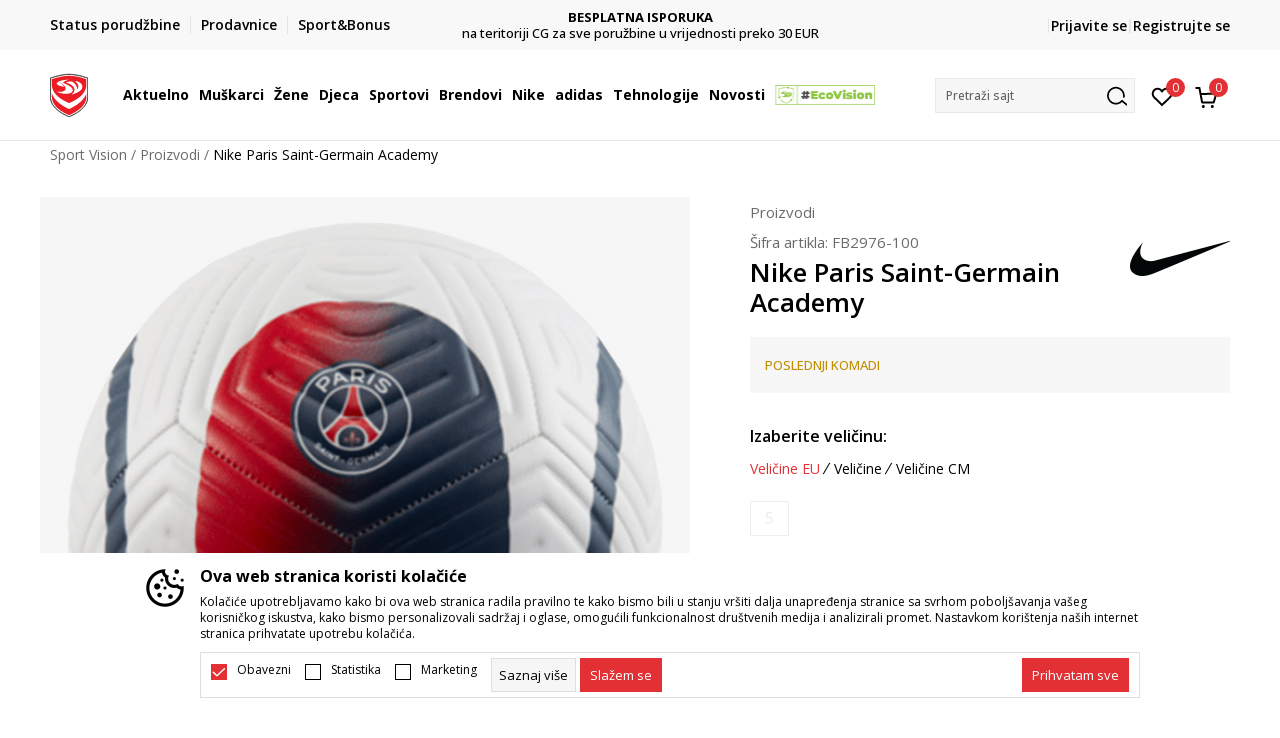

--- FILE ---
content_type: text/html; charset=UTF-8
request_url: https://www.sportvision.me/lopta/232202-nike-psg-nk-academy
body_size: 27422
content:
<!DOCTYPE html>
<html lang="me">
<head>
    <!--        <meta name="viewport" content="width=device-width, initial-scale=1">-->
        <meta name="viewport" content="width=device-width, initial-scale=1, user-scalable=0">
    
    <meta name="generator" content="NBSHOP 7" />
    <meta http-equiv="content-type" content="text/html; charset=UTF-8">
    <meta http-equiv="content-language" content="me" />
    <meta http-equiv="X-UA-Compatible" content="IE=edge">
    <meta name="theme-color" content="">
    <meta name="msapplication-navbutton-color" content="">
    <meta name="apple-mobile-web-app-status-bar-style" content="">
    <link rel="canonical" href="https://www.sportvision.me/proizvodi/232202-nike-paris-saint-germain-academy" />        <title>Nike Paris Saint-Germain Academy  | Sport Vision</title>
    <meta name="title" content="Nike Paris Saint-Germain Academy  | Sport Vision" />
    <meta name="description" content="Sa inovativnim žljebovima dizajniranim za doslijedno okretanje kada je u vazduhu, Nike Paris Saint-Germain Academy lopta za fudbal vam pomaže da pogađaćete golove i odnosite pobjedu utakmicu za utakmicom.   Grafika visokog kontrasta vam pomaže da ..." />
    <meta property="og:title" content="Nike Paris Saint-Germain Academy  | Sport Vision"/>
    <meta property="og:type" content="article" />
    <meta property="og:url" content="https://www.sportvision.me/lopta/232202-nike-psg-nk-academy" />
    <meta property="og:image" content="https://www.sportvision.me/files/images/slike_proizvoda/media/FB2/FB2976-100/images/FB2976-100.jpg"/>
    <meta property="og:image:url" content="https://www.sportvision.me/files/images/slike_proizvoda/media/FB2/FB2976-100/images/FB2976-100.jpg"/>
    <meta property="og:site_name" content="Sport Vision"/>
    <meta property="og:description" content="Sa inovativnim žljebovima dizajniranim za doslijedno okretanje kada je u vazduhu, Nike Paris Saint-Germain Academy lopta za fudbal vam pomaže da pogađaćete golove i odnosite pobjedu utakmicu za utakmicom.   Grafika visokog kontrasta vam pomaže da ..."/>
    <meta property="fb:admins" content=""/>
    <meta itemprop="name" content="Nike Paris Saint-Germain Academy  | Sport Vision">
    <meta itemprop="description" content="Sa inovativnim žljebovima dizajniranim za doslijedno okretanje kada je u vazduhu, Nike Paris Saint-Germain Academy lopta za fudbal vam pomaže da pogađaćete golove i odnosite pobjedu utakmicu za utakmicom.   Grafika visokog kontrasta vam pomaže da ...">
    <meta itemprop="image" content="https://www.sportvision.me/files/images/slike_proizvoda/media/FB2/FB2976-100/images/FB2976-100.jpg">
    <meta name="twitter:card" content="summary_large_image">
    <meta name="twitter:title" content="Nike Paris Saint-Germain Academy  | Sport Vision">
    <meta name="twitter:description" content="Sa inovativnim žljebovima dizajniranim za doslijedno okretanje kada je u vazduhu, Nike Paris Saint-Germain Academy lopta za fudbal vam pomaže da pogađaćete golove i odnosite pobjedu utakmicu za utakmicom.   Grafika visokog kontrasta vam pomaže da ...">
    <meta name="twitter:image" content="https://www.sportvision.me/files/images/slike_proizvoda/media/FB2/FB2976-100/images/FB2976-100.jpg">

<meta name="robots" content="index, follow">
    <link fetchpriority="high" rel="icon" type="image/vnd.microsoft.icon" href="https://www.sportvision.me/files/images/2018/7/3/favicon.ico" />
    <link fetchpriority="high" rel="shortcut icon" type="image/vnd.microsoft.icon" href="https://www.sportvision.me/files/images/2018/7/3/favicon.ico" />

    <link rel="preconnect" href="https://fonts.googleapis.com">
<link rel="preconnect" href="https://fonts.gstatic.com" crossorigin>
<link href="https://fonts.googleapis.com/css2?family=Roboto:wght@300;400;500;700&display=swap" rel="stylesheet">
<link href="https://fonts.googleapis.com/css2?family=Open+Sans:wght@300;400;500;600;700;800&display=swap" rel="stylesheet">
    
    
<script>
var purchaseProductCodeInsteadOfId = true;
</script>
<!-- Google Tag Manager -->
<script>(function(w,d,s,l,i){w[l]=w[l]||[];w[l].push({'gtm.start':
new Date().getTime(),event:'gtm.js'});var f=d.getElementsByTagName(s)[0],
j=d.createElement(s),dl=l!='dataLayer'?'&l='+l:'';j.async=true;j.src=
'https://www.googletagmanager.com/gtm.js?id='+i+dl;f.parentNode.insertBefore(j,f);
})(window,document,'script','dataLayer','GTM-54PSQX7');</script>
<!-- End Google Tag Manager --><meta name="facebook-domain-verification" content="v2di069eh0g3ih5zgku2s12lfoqepg" />
<script>
disableFBBrowserEvents = true;
</script>
<script>var replaceIdWithCode = true;</script>
<link rel="stylesheet" href="https://www.sportvision.me/nb-public/themes/nbshop5_v5_8/_static/css/plugins/bootstrap_v4.min.css?ver=1004_5.1" /><link rel="stylesheet" href="https://www.sportvision.me/nb-public/themes/nbshop5_v5_8/_static/css/plugins/slick_v1_8.css?ver=1004_5.1" /><link rel="stylesheet" href="https://www.sportvision.me/nb-public/themes/nbshop5_v5_8/_static/css/nbcss/style_nbshop7_reset.css?ver=1004_5.1" /><link rel="stylesheet" href="https://www.sportvision.me/nb-public/themes/nbshop5_v5_8/_static/css/nbcss/style_nbshop7_typography.css?ver=1004_5.1" /><link rel="stylesheet" href="https://www.sportvision.me/nb-public/themes/nbshop5_v5_8/_static/css/nbcss/style_nbshop7_basic.css?ver=1004_5.1" /><link rel="stylesheet" href="https://www.sportvision.me/nb-public/themes/nbshop5_v5_8/_static/css/nbcss/text_editor.css?ver=1004_5.1" /><link rel="stylesheet" href="https://www.sportvision.me/nb-public/themes/nbshop5_v5_8/_static/css/nbcss/buttons.css?ver=1004_5.1" /><link rel="stylesheet" href="https://www.sportvision.me/nb-public/themes/nbshop5_v5_8/_static/css/nbcss/forms_v5.css?ver=1004_5.1" /><link rel="stylesheet" href="https://www.sportvision.me/nb-public/themes/nbshop5_v5_8/_static/css/nbcss/style_nbshop7_basic_responsive.css?ver=1004_5.1" /><link rel="stylesheet" href="https://www.sportvision.me/nb-public/themes/nbshop5_v5_8/_static/css/nbcss/placeholder-loading.min.css?ver=1004_5.1" /><link rel="stylesheet" href="https://www.sportvision.me/nb-public/themes/nbshop5_v5_8/_static/css/plugins/slick_v1_8.css?ver=1004_5.1" /><link rel="stylesheet" href="https://www.sportvision.me/nb-public/themes/nbshop5_v5_8/_static/css/plugins/jquery.fancybox.css?ver=1004_5.1" /><link rel="stylesheet" href="https://www.sportvision.me/nb-public/themes/nbshop5_v5_8/_static/css/nbcss/style_nbshop7_product.css?ver=1004_5.1" /><link rel="stylesheet" href="https://www.sportvision.me/nb-public/themes/nbshop5_v5_8/_static/css/nbcss/fancybox.css?ver=1004_5.1" /><link rel="stylesheet" href="https://www.sportvision.me/nb-public/themes/nbshop5_v5_8/_static/css/nbcss/style_nbshop7_modals.css?ver=1004_5.1" /><link rel="stylesheet" href="https://www.sportvision.me/nb-public/themes/nbshop5_v5_8/_static/css/nbcss/forms_v5.css?ver=1004_5.1" /><link rel="stylesheet" href="https://www.sportvision.me/nb-public/themes/nbshop5_v5_8/blocks/modals/modal_after_add_to_cart_v7/style_v7.css?ver=1004_5.1" /><link rel="stylesheet" href="https://www.sportvision.me/nb-public/themes/nbshop5_v5_8/blocks/navigation/quick_links_v1/style.css?ver=1004_5.1" /><link rel="stylesheet" href="https://www.sportvision.me/nb-public/themes/nbshop5_v5_8/blocks/slider/headlines_v1/style.css?ver=1004_5.1" /><link rel="stylesheet" href="https://www.sportvision.me/nb-public/themes/nbshop5_v5_8/blocks/navigation/user/style_v7.css?ver=1004_5.1" /><link rel="stylesheet" href="https://www.sportvision.me/nb-public/themes/nbshop5_v5_8/_static/js/plugins/mainmenu_new/dropdown-effects/fade-down.css?ver=1004_5.1" /><link rel="stylesheet" href="https://www.sportvision.me/nb-public/themes/nbshop5_v5_8/_static/js/plugins/mainmenu_new/webslidemenu.css?ver=1004_5.1" /><link rel="stylesheet" href="https://www.sportvision.me/nb-public/themes/nbshop5_v5_8/_static/js/plugins/mainmenu_new/color-skins/white-gry.css?ver=1004_5.1" /><link rel="stylesheet" href="https://www.sportvision.me/nb-public/themes/nbshop5_v5_8/blocks/navigation/main_4level_v7_new/style.css?ver=1004_5.1" /><link rel="stylesheet" href="https://www.sportvision.me/nb-public/themes/nbshop5_v5_8/blocks/header/favorite_circle_top_right_v3/style.css?ver=1004_5.1" /><link rel="stylesheet" href="https://www.sportvision.me/nb-public/themes/nbshop5_v5_8/blocks/header/cart_circle_top_right/style_v7.css?ver=1004_5.1" /><link rel="stylesheet" href="https://www.sportvision.me/nb-public/themes/nbshop5_v5_8/blocks/cart/mini_cart_item_side/style_v7.css?ver=1004_5.1" /><link rel="stylesheet" href="https://www.sportvision.me/nb-public/themes/nbshop5_v5_8/blocks/header/autocomplete_v1/style.css?ver=1004_5.1" /><link rel="stylesheet" href="https://www.sportvision.me/nb-public/themes/nbshop5_v5_8/blocks/header/search_autocomplate_article/style.css?ver=1004_5.1" /><link rel="stylesheet" href="https://www.sportvision.me/nb-public/themes/nbshop5_v5_8/blocks/header/search_autocomplate_catalog/style.css?ver=1004_5.1" /><link rel="stylesheet" href="https://www.sportvision.me/nb-public/themes/nbshop5_v5_8/blocks/placeholder/style.css?ver=1004_5.1" /><link rel="stylesheet" href="https://www.sportvision.me/nb-public/themes/nbshop5_v5_8/blocks/product/images/main_slider_v1/style.css?ver=1004_5.1" /><link rel="stylesheet" href="https://www.sportvision.me/nb-public/themes/nbshop5_v5_8/blocks/breadcrumbs/style_v7.css?ver=1004_5.1" /><link rel="stylesheet" href="https://www.sportvision.me/nb-public/themes/nbshop5_v5_8/blocks/product/images/fullscreen_product_slider/style_v7.css?ver=1004_5.1" /><link rel="stylesheet" href="https://www.sportvision.me/nb-public/themes/nbshop5_v5_8/blocks/product/images/gallery_noslider_v2/style.css?ver=1004_5.1" /><link rel="stylesheet" href="https://www.sportvision.me/nb-public/themes/nbshop5_v5_8/blocks/product/product_detail/product_info/style_v7.css?ver=1004_5.1" /><link rel="stylesheet" href="https://www.sportvision.me/nb-public/themes/nbshop5_v5_8/blocks/product/product_detail/product_rate/style.css?ver=1004_5.1" /><link rel="stylesheet" href="https://www.sportvision.me/nb-public/themes/nbshop5_v5_8/blocks/product/product_detail/product_rate/style_v7.css?ver=1004_5.1" /><link rel="stylesheet" href="https://www.sportvision.me/nb-public/themes/nbshop5_v5_8/blocks/product/product_detail/product_list_info/style_v7.css?ver=1004_5.1" /><link rel="stylesheet" href="https://www.sportvision.me/nb-public/themes/nbshop5_v5_8/blocks/product/product_detail/product_price_v4/style.css?ver=1004_5.1" /><link rel="stylesheet" href="https://www.sportvision.me/nb-public/themes/nbshop5_v5_8/blocks/product/product_detail/product_related/style_v7.css?ver=1004_5.1" /><link rel="stylesheet" href="https://www.sportvision.me/nb-public/themes/nbshop5_v5_8/blocks/product/product_size_tabs/style_v7.css?ver=1004_5.1" /><link rel="stylesheet" href="https://www.sportvision.me/nb-public/themes/nbshop5_v5_8/blocks/product/product_detail/product_buy_v5/style_v7.css?ver=1004_5.1" /><link rel="stylesheet" href="https://www.sportvision.me/nb-public/themes/nbshop5_v5_8/blocks/product/product_detail/product_buy_not_available/style.css?ver=1004_5.1" /><link rel="stylesheet" href="https://www.sportvision.me/nb-public/themes/nbshop5_v5_8/blocks/slider/grid/style.css?ver=1004_5.1" /><link rel="stylesheet" href="https://www.sportvision.me/nb-public/themes/nbshop5_v5_8/blocks/product/product_detail/favorite/style_v7.css?ver=1004_5.1" /><link rel="stylesheet" href="https://www.sportvision.me/nb-public/themes/nbshop5_v5_8/blocks/product/vertical_tabs_generic/style_v7.css?ver=1004_5.1" /><link rel="stylesheet" href="https://www.sportvision.me/nb-public/themes/nbshop5_v5_8/blocks/indicator/indicator_availability_in_stores/style.css?ver=1004_5.1" /><link rel="stylesheet" href="https://www.sportvision.me/nb-public/themes/nbshop5_v5_8/blocks/product/product_detail_tabs/check/style_v7.css?ver=1004_5.1" /><link rel="stylesheet" href="https://www.sportvision.me/nb-public/themes/nbshop5_v5_8/blocks/pagination/style_v7.css?ver=1004_5.1" /><link rel="stylesheet" href="https://www.sportvision.me/nb-public/themes/nbshop5_v5_8/blocks/comments/comments_content_slider/style.css?ver=1004_5.1" /><link rel="stylesheet" href="https://www.sportvision.me/nb-public/themes/nbshop5_v5_8/blocks/product/product_list/similar_products_by_color_slider/style.css?ver=1004_5.1" /><link rel="stylesheet" href="https://www.sportvision.me/nb-public/themes/nbshop5_v5_8/blocks/product/product_status/style.css?ver=1004_5.1" /><link rel="stylesheet" href="https://www.sportvision.me/nb-public/themes/nbshop5_v5_8/blocks/product/product_loyalty_price/style.css?ver=1004_5.1" /><link rel="stylesheet" href="https://www.sportvision.me/nb-public/themes/nbshop5_v5_8/blocks/product/product_list/quick_buy_color_size/style_v7.css?ver=1004_5.1" /><link rel="stylesheet" href="https://www.sportvision.me/nb-public/themes/nbshop5_v5_8/blocks/product/product_detail/fixed_product_add_to_cart_new/style.css?ver=1004_5.1" /><link rel="stylesheet" href="https://www.sportvision.me/nb-public/themes/nbshop5_v5_8/blocks/footer/newsletter_v1/style.css?ver=1004_5.1" /><link rel="stylesheet" href="https://www.sportvision.me/nb-public/themes/nbshop5_v5_8/blocks/navigation/footer_v1/style_v7.css?ver=1004_5.1" /><link rel="stylesheet" href="https://www.sportvision.me/nb-public/themes/nbshop5_v5_8/blocks/social/social_icons_svg/style.css?ver=1004_5.1" /><link rel="stylesheet" href="https://www.sportvision.me/nb-public/themes/nbshop5_v5_8/blocks/slider/mobile_app/style_v7.css?ver=1004_5.1" /><link rel="stylesheet" href="https://www.sportvision.me/nb-public/themes/nbshop5_v5_8/blocks/footer/payment_card/style.css?ver=1004_5.1" /><link rel="stylesheet" href="https://www.sportvision.me/nb-public/themes/nbshop5_v5_8/blocks/navigation/country_menu/style_v7.css?ver=1004_5.1" /><link rel="stylesheet" href="https://www.sportvision.me/nb-public/themes/nbshop5_v5_8/blocks/footer/disclaimer/style.css?ver=1004_5.1" /><link rel="stylesheet" href="https://www.sportvision.me/nb-public/themes/nbshop5_v5_8/blocks/footer/copyright/style.css?ver=1004_5.1" /><link rel="stylesheet" href="https://www.sportvision.me/nb-public/themes/nbshop5_v5_8/blocks/footer/cookie_info/style_v7.css?ver=1004_5.1" /><link rel="stylesheet" href="https://www.sportvision.me/nb-public/themes/nbshop5_v5_8/blocks/footer/scroll_to_top/style_v7.css?ver=1004_5.1" /><link rel="stylesheet" href="https://www.sportvision.me/nb-public/themes/nbshop5_v5_8/blocks/modals/popup_notification/style.css?ver=1004_5.1" /><link rel="stylesheet" href="https://www.sportvision.me/nb-public/themes/nbshop5_v5_8/blocks/product/product_details_vertical_iframe/style_v7.css?ver=1004_5.1" /><link rel="stylesheet" href="https://www.sportvision.me/nb-public/themes/nbshop5_v5_8/_static/css/nbcss/style_nbshop7_sportvision_2023.css?ver=1004_5.1" /><link rel="stylesheet" href="https://www.sportvision.me/nb-public/themes/nbshop5_v5_8/_static/css/nbcss/style_nbshop7_sportvision_2023_responsive.css?ver=1004_5.1" />
    <script type="text/javascript">
        var nb_site_url  = 'https://www.sportvision.me';
        var nb_site_url_with_country_lang  = 'https://www.sportvision.me';
        var nb_cart_page_url = 'https://www.sportvision.me/kupovina';
        var nb_active_page_url = 'https://www.sportvision.me/lopta/232202-nike-psg-nk-academy';
        var nb_type_page = 'product';
        var nb_type_page_object_id = '232202';
        var nb_enable_lang = '';
        var nb_url_end_slesh = '';
        var nb_countryGeoId = '1';
        var nb_addressByCountryGeoId = '';
        var promoModalPopNumberDaysInit = 10;
        var showAllwaysOnHomePage = false;
        var resetCookieConfirm = false;
        var _nb_fakeDecline = false;
        var gtm_ga4_advanced = true;
        var gtm_ga4_analytics_id = 'GTM-54PSQX7';
        var nb_enableCzMap = false;
                var loadMenuOnAjaxVar = false;
        var importedScripts = [];
        var flowplayeryToken = '';
                flowplayeryToken = 'eyJraWQiOiI1bzZEQVZOa0VPUnUiLCJ0eXAiOiJKV1QiLCJhbGciOiJFUzI1NiJ9.eyJjIjoie1wiYWNsXCI6NixcImlkXCI6XCI1bzZEQVZOa0VPUnVcIn0iLCJpc3MiOiJGbG93cGxheWVyIn0.ZfTGdvJ_cvKxbOnzejLq1pAjInivLIJqk5zOxsP9qaLc2mDPwur35WgNQask1fJVMxf4pDaomhO7rCdf80Cdhw';
                        var noSearchResultsVar = false;


        var specificCategoryMetric = true;
        var isSetPriceWithVAT = false;
        var showValueAsCurrentPrice = false;
        var ecommerceWrapVar = true;

        var smartformId = '';
        var smartformErrorMessage = 'Pogrešno uneti podaci za smartform';
        var cookieSettingTypeVar = 'settingOff';
        var nb_lang = 'me';

        var disableFBBrowserEvents = true;
        var fb_pixel_id = '925122771007442';
        var fb_token = '[base64]';
        var fb_test_event_code = '';
        var metric_onload_event_id = typeof crypto.randomUUID === "function" ? crypto.randomUUID() : Date.now();
        var startPager = parseInt(1);

        //SF variables
        var salesForceMID = '';
        var salesForceUniqueIdentifier = '';
        var salesForceConcept = '';
        var SFGrantType = 'client_credentials';
        var SFClientId= '';
        var SFClientSecret = '';
        var SFUniqueKey = '';
        var SFUrlKey = '';
        var SFTimezone = '';
        var SFConsentMode = 'nb_consent';
        var SFCharacterMapping = '';
    </script>

    
    
    
</head>
<body class="cc-mne lc-me uc-product_list tp-product  b2c-users lozad-active ">


<header class="header ">

    <div class="header-top">
        <div class="container">
            <div class="row">
                <div class="col-sm-12 col-lg-4 quick-links-wrapper">
                    

    <nav class="block quick-links-v1 nav-header-top-left-links">
        <ul class="nav nav-simple">
                            <li class="item">
                                        <a href="https://www.sportvision.me/pregled-statusa-porudzbine" title="Status porudžbine" target="_self">
                                                                            <img fetchpriority="high" src="/files/images/redizajn/ikonice/status.svg" class="img-responsive" alt="Status porudžbine" />
                                                <span>Status porudžbine</span>
                                            </a>
                                </li>
                            <li class="item">
                                        <a href="https://www.sportvision.me/prodavnice" title="Prodavnice" target="_self">
                                                                            <img fetchpriority="high" src="/files/images/redizajn/ikonice/lokacija.svg" class="img-responsive" alt="Prodavnice" />
                                                <span>Prodavnice</span>
                                            </a>
                                </li>
                            <li class="item">
                                        <a href="https://www.sportvision.me/pravila-sport-bonus-programa" title="Sport&Bonus" target="_self">
                                                                            <img fetchpriority="high" src="/files/images/sb.svg" class="img-responsive" alt="Sport&Bonus" />
                                                <span>Sport&Bonus</span>
                                            </a>
                                </li>
                    </ul>
    </nav>
                </div>
                <div class="col-sm-12 col-lg-4 headlines-wrapper">
                    


    <div class="block slider handlines-sldier appear">

        <div class="slider-init"
             data-gtm-slider-items="3"
             data-gtm-slider-position="Promo u zaglavlju" >

            
                <div class="item"
                     data-gtm-slider-name="DVA NAČINA PLAĆANJA"
                     data-gtm-slider-creative=""
                     data-gtm-slider-id="245"
                     data-promotion-item-id="245">

                    <div class="content">
                        <div class="text-wrapper">
                                                        <div class="title"><a href="https://www.sportvision.me/nacini-placanja" title="DVA NAČINA PLAĆANJA">DVA NAČINA PLAĆANJA</a></div>
                                                        <div class="description"><p>pouzećem i platnim karticama</p>
</div>
                                                            <a href="https://www.sportvision.me/nacini-placanja" title="DVA NAČINA PLAĆANJA" class="btn btn-small hidden">
                                    Pogledaj više                                </a>
                            
                        </div>
                    </div>

                </div>

            
                <div class="item"
                     data-gtm-slider-name="BESPLATNA ISPORUKA"
                     data-gtm-slider-creative=""
                     data-gtm-slider-id="251"
                     data-promotion-item-id="251">

                    <div class="content">
                        <div class="text-wrapper">
                                                        <div class="title"><a href="https://www.sportvision.me/uslovi-isporuke" title="BESPLATNA ISPORUKA">BESPLATNA ISPORUKA</a></div>
                                                        <div class="description"><p>na teritoriji CG&nbsp;za sve poružbine u vrijednosti preko 30&nbsp;EUR</p>
</div>
                                                            <a href="https://www.sportvision.me/uslovi-isporuke" title="BESPLATNA ISPORUKA" class="btn btn-small hidden">
                                    Pogledaj više                                </a>
                            
                        </div>
                    </div>

                </div>

            
                <div class="item"
                     data-gtm-slider-name="TREBA LI VAM POMOĆ OKO KUPOVINE?"
                     data-gtm-slider-creative=""
                     data-gtm-slider-id="247"
                     data-promotion-item-id="247">

                    <div class="content">
                        <div class="text-wrapper">
                                                        <div class="title"><a href="https://www.sportvision.me/kako-poruciti/porucivanje" title="TREBA LI VAM POMOĆ OKO KUPOVINE?">TREBA LI VAM POMOĆ OKO KUPOVINE?</a></div>
                                                        <div class="description"></div>
                                                            <a href="https://www.sportvision.me/kako-poruciti/porucivanje" title="TREBA LI VAM POMOĆ OKO KUPOVINE?" class="btn btn-small hidden">
                                    Pogledaj više                                </a>
                            
                        </div>
                    </div>

                </div>

            
        </div>

        <div class="slider-arrows slider-navigation-absolute"></div>

    </div>

                </div>
                <div class="col-sm-12 col-lg-4 user-wrapper">
                                        <nav class="block user">
    <ul class="nav nav-simple">
        
            
                <li class="item item-login">
                    <a class="login-btn"  href="" data-permalink="https://www.sportvision.me/prijava?back_url=https://www.sportvision.me/lopta/232202-nike-psg-nk-academy" title="Prijavite se" data-toggle="modal" data-target="#login_modal">
                        <i class="icon fa fa-user" aria-hidden="true"></i>
                        <span>Prijavite se</span>
                    </a>
                </li>

                
                                    <li class="item item-register">
                        <a class="register-btn" href="" data-permalink="https://www.sportvision.me/registracija" title="Registrujte se" data-toggle="modal" data-target="#register_modal">
                            Registrujte se                        </a>
                    </li>
                
            
        
    </ul>
</nav>
                                                                   
                </div>
            </div>
        </div>
    </div>

    <div class="main-header">
        <div class="container">
            <div class="main-header-wrapper">
                <div class="logo-nav-wrapper">
                    
<div  class="block logo" >
    <a  href="https://www.sportvision.me" title="Sport Vision">
        <img fetchpriority="high"  data-original-img='/files/images/logo/SV_Logo_02.svg' class="img-responsive lozad"  title="Sport Vision" alt="Sport Vision">
    </a>
</div>
                    
<div class="block headerfull  ">

    <div class="wsmain clearfix">

        <nav class="wsmenu clearfix hidden-fullscreen  ">


            <ul class="wsmenu-list">

                <div class="mobile-menu-header">
                    <div class="back-btn"></div>
                    <div class="title"
                         data-originalText="Meni"
                         data-lvl2Text=""
                         data-lvl3Text="">
                        Meni                    </div>
                    <div class="icons-wrapper">
                        <div class="mobile-menu-favorite">
                            
<div id="miniFavContent" class="block header-favorite header-favorite-circle-top-right-v3 miniFavContent">
            <a href="https://www.sportvision.me/omiljeno/product" title="Omiljeno" aria-label="Omiljeno">
        <div class="icon-wrapper">
            <i class="icon fa fa-heart-o" aria-hidden="true"></i>
            <div class="header-carthor-total favorite-header-total">0</div>
            <span class="description">Omiljeno</span>
        </div>

    </a>
</div>
                        </div>
                        <div class="mobile-menu-cart">
                        </div>
                    </div>
                    <div class="close">×</div>
                </div>

                <div class="mobile-menu-search-wrapper">
                    <div class="mobile-menu-autocomplete-btn" onclick="openSearchMobile();">
                        <span class="title">Pretraži sajt</span>
                        <i class="icon"></i>
                    </div>
                </div>

                <div class="mobile-menu-useractions hidden">
                    <div class="content">
                    </div>
                </div>

                <li class="   level3" aria-haspopup="true" >
                                <a class="navtext" href="https://www.sportvision.me/nova-kolekcija" target="_self" title="Aktuelno">
                                
                                <span >Aktuelno</span><span role="button" class="show-menu-with-keybord"></span></a><div class="wsmegamenu clearfix">
                                  <div class="container">
                                    <div class="row"><div class="menu-item col-lg-2 col-md-2 col-sm-12 col-xs-12 col-12">
                              <ul class="wstliststy02 clearfix"><li class="wstheading clearfix"><a href="https://www.sportvision.me/proizvodi/unisex+za-muskarce/za-odrasle/nova_kolekcija/" target="_self" title="Muškarci" ><img fetchpriority="high" data-original-img='/files/images/2025/6/13/sv_meni_001%281%29.jpg' alt="Muškarci" title="Muškarci" class="highlight-bg lozad">Muškarci</a><li class=""><a href="https://www.sportvision.me/majica/unisex+za-muskarce/za-odrasle/nova_kolekcija" target="_self" title="Majica kratkih rukava" > Majica kratkih rukava</a></li><li class=""><a href="https://www.sportvision.me/dukserica/unisex+za-muskarce/za-odrasle/nova_kolekcija" target="_self" title="Dukserica" > Dukserica</a></li><li class=""><a href="https://www.sportvision.me/donji-dio-trenerke/unisex+za-muskarce/za-odrasle/nova_kolekcija" target="_self" title="Donji dio trenerke" > Donji dio trenerke</a></li><li class=""><a href="https://www.sportvision.me/majica-dugih-rukava/unisex+za-muskarce/za-odrasle/nova_kolekcija" target="_self" title="Majica dugih rukava" > Majica dugih rukava</a></li><li class=""><a href="https://www.sportvision.me/kopacke/unisex+za-muskarce/za-odrasle/nova_kolekcija" target="_self" title="Kopačke" > Kopačke</a></li></ul></div><div class="menu-item col-lg-2 col-md-2 col-sm-12 col-xs-12 col-12">
                              <ul class="wstliststy02 clearfix"><li class="wstheading clearfix"><a href="https://www.sportvision.me/proizvodi/za-zene+unisex/za-odrasle/nova_kolekcija/" target="_self" title="Žene" ><img fetchpriority="high" data-original-img='/files/images/2025/8/26/sv_meni_400x400_005.jpg' alt="Žene" title="Žene" class="highlight-bg lozad">Žene</a><li class=""><a href="https://www.sportvision.me/patike/za-zene+unisex/za-odrasle/nova_kolekcija" target="_self" title="Patike" > Patike</a></li><li class=""><a href="https://www.sportvision.me/majica/za-zene+unisex/za-odrasle/nova_kolekcija" target="_self" title="Majica kratkih rukava" > Majica kratkih rukava</a></li><li class=""><a href="https://www.sportvision.me/dukserica/za-zene+unisex/za-odrasle/nova_kolekcija" target="_self" title="Dukserica " > Dukserica </a></li><li class=""><a href="https://www.sportvision.me/donji-dio-trenerke/za-zene+unisex/za-odrasle/nova_kolekcija" target="_self" title="Donji dio trenerke" > Donji dio trenerke</a></li><li class=""><a href="https://www.sportvision.me/helanke/za-zene+unisex/za-odrasle/nova_kolekcija" target="_self" title="Helanke" > Helanke</a></li><li class=""><a href="https://www.sportvision.me/majica-dugih-rukava/za-zene+unisex/za-odrasle/nova_kolekcija" target="_self" title="Majica dugih rukava" > Majica dugih rukava</a></li></ul></div><div class="menu-item col-lg-2 col-md-2 col-sm-12 col-xs-12 col-12">
                              <ul class="wstliststy02 clearfix"><li class="wstheading clearfix"><a href="https://www.sportvision.me/proizvodi/za-malu-djecu+za-bebe+za-tinejdzere/nova_kolekcija" target="_self" title="Djeca" ><img fetchpriority="high" data-original-img='/files/images/2025/8/26/sv_meni_400x400_001.jpg' alt="Djeca" title="Djeca" class="highlight-bg lozad">Djeca</a><li class=""><a href="https://www.sportvision.me/patike/za-malu-djecu+za-bebe+za-tinejdzere/nova_kolekcija" target="_self" title="Patike" > Patike</a></li><li class=""><a href="https://www.sportvision.me/majica/za-malu-djecu+za-bebe+za-tinejdzere/nova_kolekcija" target="_self" title="Majica kratkih rukava" > Majica kratkih rukava</a></li><li class=""><a href="https://www.sportvision.me/dukserica/za-malu-djecu+za-bebe+za-tinejdzere/nova_kolekcija" target="_self" title="Dukserica " > Dukserica </a></li><li class=""><a href="https://www.sportvision.me/donji-dio-trenerke/za-malu-djecu+za-bebe+za-tinejdzere/nova_kolekcija" target="_self" title="Donji dio trenerke" > Donji dio trenerke</a></li><li class=""><a href="https://www.sportvision.me/trenerka/za-malu-djecu+za-bebe+za-tinejdzere/nova_kolekcija" target="_self" title="Trenerke" > Trenerke</a></li><li class=""><a href="https://www.sportvision.me/kopacke/za-malu-djecu+za-bebe+za-tinejdzere/nova_kolekcija" target="_self" title="Kopačke" > Kopačke</a></li></ul></div><div class="menu-item col-lg-2 col-md-2 col-sm-12 col-xs-12 col-12">
                              <ul class="wstliststy02 clearfix"><li class="wstheading clearfix"><a href="https://www.sportvision.me/proizvodi/nova_kolekcija" target="_self" title="Najtraženiji" ><img fetchpriority="high" data-original-img='/files/images/najtrazenije-1.JPG' alt="Najtraženiji" title="Najtraženiji" class="highlight-bg lozad">Najtraženiji</a><li class=""><a href="https://www.sportvision.me/proizvodi/za-muskarce/?search=Nike%20Air%20Max" target="_self" title="Nike Air Max" > Nike Air Max</a></li><li class=""><a href="https://www.sportvision.me/proizvodi?search=adidas+Retropy" target="_self" title="adidas RETROPY" > adidas RETROPY</a></li><li class=""><a href="https://www.sportvision.me/proizvodi/za-muskarce/?search=Nike%20Jordan" target="_self" title="Nike Jordan" > Nike Jordan</a></li><li class=""><a href="https://www.sportvision.me/proizvodi/za-muskarce/?search=zne" target="_self" title="adidas Z.N.E." > adidas Z.N.E.</a></li><li class=""><a href="https://www.sportvision.me/proizvodi?search=Lussari+Soul+Studio" target="_self" title="Lussari Soul Studio" > Lussari Soul Studio</a></li><li class=""><a href="https://www.sportvision.me/proizvodi/za-muskarce/?search=adidas%20Terrex" target="_self" title="adidas Terrex" > adidas Terrex</a></li><li class=""><a href="https://www.sportvision.me/proizvodi?search=Nike+Tech+Fleece" target="_self" title="Nike Tech Fleece" > Nike Tech Fleece</a></li><li class=""><a href="https://www.sportvision.me/proizvodi?search=adidas+Messi" target="_self" title="adidas Messi" > adidas Messi</a></li><li class=""><a href="https://www.sportvision.me/proizvodi?search=Novak+FF" target="_self" title="Novak FF" > Novak FF</a></li><li class=""><a href="https://www.sportvision.me/proizvodi?search=Nike+Lebron" target="_self" title="Nike Lebron" > Nike Lebron</a></li></ul></div></div></div></div></li><li class="   level3" aria-haspopup="true" >
                                <a class="navtext" href="https://www.sportvision.me/corner-muskarci" target="_self" title="Muškarci">
                                
                                <span >Muškarci</span><span role="button" class="show-menu-with-keybord"></span></a><div class="wsmegamenu clearfix">
                                  <div class="container">
                                    <div class="row"><div class="menu-item col-lg-2 col-md-2 col-sm-12 col-xs-12 col-12">
                              <ul class="wstliststy02 clearfix"><li class="wstheading clearfix"><a href="https://www.sportvision.me/obuca/za-muskarce+unisex/za-odrasle" target="_self" title="Obuća" ><img fetchpriority="high" data-original-img='/files/images/2025/6/13/sv_meni_008.jpg' alt="Obuća" title="Obuća" class="highlight-bg lozad">Obuća</a><li class="show-all"><a href="https://www.sportvision.me/obuca/za-muskarce+unisex/za-odrasle" target="_self" title="Sva obuća" > Sva obuća</a></li><li class=""><a href="https://www.sportvision.me/proizvodi/za-muskarce/smu_product" target="_self" title="Only in Sport Vision" > Only in Sport Vision</a></li><li class=""><a href="https://www.sportvision.me/patike/za-muskarce+unisex/za-odrasle" target="_self" title="Patike" > Patike</a></li><li class=""><a href="https://www.sportvision.me/kopacke/" target="_self" title="Kopačke" > Kopačke</a></li><li class=""><a href="https://www.sportvision.me/cipele-i-cizme/" target="_self" title="Cipele i čizme" > Cipele i čizme</a></li></ul></div><div class="menu-item col-lg-2 col-md-2 col-sm-12 col-xs-12 col-12">
                              <ul class="wstliststy02 clearfix"><li class="wstheading clearfix"><a href="https://www.sportvision.me/odjeca/za-muskarce/" target="_self" title="Odjeća" ><img fetchpriority="high" data-original-img='/files/images/2025/8/26/sv_meni_400x400_003.jpg' alt="Odjeća" title="Odjeća" class="highlight-bg lozad">Odjeća</a><li class="show-all"><a href="https://www.sportvision.me/odjeca/za-muskarce/" target="_self" title="Sva odjeća" > Sva odjeća</a></li><li class=""><a href="https://www.sportvision.me/majica/za-muskarce/za-odrasle" target="_self" title="Majice" > Majice</a></li><li class=""><a href="https://www.sportvision.me/dukserica/za-muskarce/" target="_self" title="Dukserica" > Dukserica</a></li><li class=""><a href="https://www.sportvision.me/donji-dio-trenerke/za-muskarce/" target="_self" title="Donji dio trenerke" > Donji dio trenerke</a></li><li class=""><a href="https://www.sportvision.me/trenerka/za-muskarce/" target="_self" title="Trenerka" > Trenerka</a></li><li class=""><a href="https://www.sportvision.me/prsluk/za-muskarce" target="_self" title="Prsluci" > Prsluci</a></li><li class=""><a href="https://www.sportvision.me/jakna/za-muskarce/" target="_self" title="Jakne" > Jakne</a></li><li class=""><a href="https://www.sportvision.me/pantalone/za-muskarce" target="_self" title="Pantalone" > Pantalone</a></li></ul></div><div class="menu-item col-lg-2 col-md-2 col-sm-12 col-xs-12 col-12">
                              <ul class="wstliststy02 clearfix"><li class="wstheading clearfix"><a href="https://www.sportvision.me/oprema/za-muskarce+unisex/za-odrasle/" target="_self" title="Oprema" ><img fetchpriority="high" data-original-img='/files/images/meni_2023/oprema-muskarci.jpg' alt="Oprema" title="Oprema" class="highlight-bg lozad">Oprema</a><li class="show-all"><a href="https://www.sportvision.me/oprema/za-muskarce+unisex/za-odrasle/" target="_self" title="Sva oprema" > Sva oprema</a></li><li class=""><a href="https://www.sportvision.me/carape/za-muskarce+unisex/za-odrasle/" target="_self" title="Čarape" > Čarape</a></li><li class=""><a href="https://www.sportvision.me/kacketi-i-kape/za-muskarce+unisex/za-odrasle/" target="_self" title="Kačketi i kape" > Kačketi i kape</a></li><li class=""><a href="https://www.sportvision.me/ranac/za-muskarce+unisex/za-odrasle/" target="_self" title="Ranac" > Ranac</a></li><li class=""><a href="https://www.sportvision.me/torba/za-muskarce+unisex/za-odrasle/" target="_self" title="Torba za trening" > Torba za trening</a></li><li class=""><a href="https://www.sportvision.me/rukavice/za-muskarce+unisex/skijanje/za-odrasle/" target="_self" title="Naočare za plivanje" > Naočare za plivanje</a></li><li class=""><a href="https://www.sportvision.me/flasica-za-vodu/" target="_self" title="Flašica za vodu" > Flašica za vodu</a></li><li class=""><a href="https://www.sportvision.me/golmanske-rukavice/za-muskarce+unisex/" target="_self" title="Golmanske rukavice" > Golmanske rukavice</a></li></ul></div><div class="menu-item col-lg-2 col-md-2 col-sm-12 col-xs-12 col-12">
                              <ul class="wstliststy02 clearfix"><li class="wstheading clearfix"><a href="https://www.sportvision.me/proizvodi/za-muskarce+unisex/trening+trcanje+fudbal+basket-kosarka+namjena-outdoor+biciklizam+borilacki-sportovi+fitnes+indoor+odbojka+plivanje+skejting+skijanje+stoni-tenis+tenis" target="_self" title="Sportovi" ><img fetchpriority="high" data-original-img='/files/images/trcanje(2).jpg' alt="Sportovi" title="Sportovi" class="highlight-bg lozad">Sportovi</a><li class="show-all"><a href="https://www.sportvision.me/proizvodi/za-muskarce+unisex/trening+trcanje+fudbal+basket-kosarka+namjena-outdoor+biciklizam+borilacki-sportovi+fitnes+indoor+odbojka+plivanje+skejting+skijanje+stoni-tenis+tenis" target="_self" title="Svi sportovi" > Svi sportovi</a></li><li class=""><a href="https://www.sportvision.me/oprema/za-muskarce+unisex/plivanje/za-odrasle/" target="_self" title="Plivanje" > Plivanje</a></li><li class=""><a href="https://www.sportvision.me/oprema/za-muskarce+unisex/trening/za-odrasle/" target="_self" title="Trening" > Trening</a></li><li class=""><a href="https://www.sportvision.me/oprema/za-muskarce+unisex/trcanje/za-odrasle/" target="_self" title="Trčanje" > Trčanje</a></li><li class=""><a href="https://www.sportvision.me/oprema/za-muskarce+unisex/fudbal/za-odrasle/" target="_self" title="Fudbal" > Fudbal</a></li><li class=""><a href="https://www.sportvision.me/oprema/za-muskarce+unisex/basket-kosarka/za-odrasle/" target="_self" title="Košarkа" > Košarkа</a></li><li class=""><a href="https://www.sportvision.me/oprema/za-muskarce+unisex/namjena-outdoor/za-odrasle/" target="_self" title="Outdoor" > Outdoor</a></li><li class=""><a href="https://www.sportvision.me/proizvodi/za-muskarce+unisex/skijanje/" target="_self" title="Skijanje" > Skijanje</a></li></ul></div></div></div></div></li><li class="   level3" aria-haspopup="true" >
                                <a class="navtext" href="https://www.sportvision.me/corner-zene" target="_self" title="Žene">
                                
                                <span >Žene</span><span role="button" class="show-menu-with-keybord"></span></a><div class="wsmegamenu clearfix">
                                  <div class="container">
                                    <div class="row"><div class="menu-item col-lg-2 col-md-2 col-sm-12 col-xs-12 col-12">
                              <ul class="wstliststy02 clearfix"><li class="wstheading clearfix"><a href="https://www.sportvision.me/obuca/unisex+za-zene/za-odrasle" target="_self" title="Obuća" ><img fetchpriority="high" data-original-img='/files/images/2025/6/13/sv_meni_004.jpg' alt="Obuća" title="Obuća" class="highlight-bg lozad">Obuća</a><li class="show-all"><a href="https://www.sportvision.me/obuca/za-zene+unisex" target="_self" title="Sva obuća" > Sva obuća</a></li><li class=""><a href="https://www.sportvision.me/proizvodi/za-zene/smu_product" target="_self" title="Only in Sport Vision" > Only in Sport Vision</a></li><li class=""><a href="https://www.sportvision.me/patike/za-zene+unisex/za-odrasle" target="_self" title="Patike" > Patike</a></li><li class=""><a href="https://www.sportvision.me/papuce-i-sandale/za-zene+unisex/za-odrasle" target="_self" title="Papuče i sandale" > Papuče i sandale</a></li><li class=""><a href="https://www.sportvision.me/cipele-i-cizme/za-zene+unisex/za-odrasle" target="_self" title="Cipele i čizme" > Cipele i čizme</a></li></ul></div><div class="menu-item col-lg-2 col-md-2 col-sm-12 col-xs-12 col-12">
                              <ul class="wstliststy02 clearfix"><li class="wstheading clearfix"><a href="https://www.sportvision.me/odjeca/za-zene/" target="_self" title="Odjeća" ><img fetchpriority="high" data-original-img='/files/images/2025/8/26/sv_meni_400x400_004.jpg' alt="Odjeća" title="Odjeća" class="highlight-bg lozad">Odjeća</a><li class="show-all"><a href="https://www.sportvision.me/odjeca/za-zene/" target="_self" title="Sva odjeća" > Sva odjeća</a></li><li class=""><a href="https://www.sportvision.me/majica/za-zene/" target="_self" title="Majice" > Majice</a></li><li class=""><a href="https://www.sportvision.me/dukserica/za-zene/" target="_self" title="Dukserice" > Dukserice</a></li><li class=""><a href="https://www.sportvision.me/donji-dio-trenerke/za-zene/" target="_self" title="Donji deo trenerke" > Donji deo trenerke</a></li><li class=""><a href="https://www.sportvision.me/trenerka/za-zene" target="_self" title="Trenerka" > Trenerka</a></li><li class=""><a href="https://www.sportvision.me/helanke/za-zene/" target="_self" title="Helanke" > Helanke</a></li><li class=""><a href="https://www.sportvision.me/bra/za-zene/" target="_self" title="Bra" > Bra</a></li><li class=""><a href="https://www.sportvision.me/prsluk/za-zene/" target="_self" title="Prsluci" > Prsluci</a></li><li class=""><a href="https://www.sportvision.me/jakna/za-zene/" target="_self" title="Jakne" > Jakne</a></li><li class=""><a href="https://www.sportvision.me/haljina/za-zene/" target="_self" title="Haljina" > Haljina</a></li></ul></div><div class="menu-item col-lg-2 col-md-2 col-sm-12 col-xs-12 col-12">
                              <ul class="wstliststy02 clearfix"><li class="wstheading clearfix"><a href="https://www.sportvision.me/oprema/za-zene+unisex/za-odrasle/" target="_self" title="Oprema" ><img fetchpriority="high" data-original-img='/files/images/2025/8/26/sv_meni_400x400_006.jpg' alt="Oprema" title="Oprema" class="highlight-bg lozad">Oprema</a><li class="show-all"><a href="https://www.sportvision.me/oprema/za-zene+unisex" target="_self" title="Sva oprema" > Sva oprema</a></li><li class=""><a href="https://www.sportvision.me/carape/za-zene+unisex/za-odrasle/" target="_self" title="Čarape" > Čarape</a></li><li class=""><a href="https://www.sportvision.me/kacketi-i-kape/unisex+za-zene/za-odrasle/" target="_self" title="Kačketi i kape" > Kačketi i kape</a></li><li class=""><a href="https://www.sportvision.me/ranac/za-zene+unisex/za-odrasle/" target="_self" title="Ranac" > Ranac</a></li><li class=""><a href="https://www.sportvision.me/oprema-za-plivanje/za-zene+unisex/plivanje/" target="_self" title="Oprema za plivanje" > Oprema za plivanje</a></li><li class=""><a href="https://www.sportvision.me/torba/za-zene+unisex/za-odrasle/" target="_self" title="Torba za trening" > Torba za trening</a></li><li class=""><a href="https://www.sportvision.me/lopta-za-fitnes/?search=lopta" target="_self" title="Lopta za fitnes" > Lopta za fitnes</a></li><li class=""><a href="https://www.sportvision.me/podloga-za-fitnes/?search=podloga%20za%20vjezbanja" target="_self" title="Podloga za fitnes" > Podloga za fitnes</a></li></ul></div><div class="menu-item col-lg-2 col-md-2 col-sm-12 col-xs-12 col-12">
                              <ul class="wstliststy02 clearfix"><li class="wstheading clearfix"><a href="https://www.sportvision.me/" target="_self" title="Sportovi" ><img fetchpriority="high" data-original-img='/files/images/800313414520_350_350px(1).jpg' alt="Sportovi" title="Sportovi" class="highlight-bg lozad">Sportovi</a><li class="show-all"><a href="https://www.sportvision.me/proizvodi/za-zene+unisex/trening+trcanje+fudbal+basket-kosarka+namjena-outdoor+asesoari+biciklizam+borilacki-sportovi+fitnes+indoor+odbojka+plivanje+skejting+skijanje+stoni-tenis+tenis+ostalo-namjena" target="_self" title="Svi sportovi" > Svi sportovi</a></li><li class=""><a href="https://www.sportvision.me/oprema/za-zene+unisex/plivanje/za-odrasle/" target="_self" title="Plivanje" > Plivanje</a></li><li class=""><a href="https://www.sportvision.me/oprema/za-zene+unisex/trening/za-odrasle/" target="_self" title="Trening" > Trening</a></li><li class=""><a href="https://www.sportvision.me/odjeca/za-zene/trcanje/za-odrasle/" target="_self" title="Trčanje" > Trčanje</a></li><li class=""><a href="https://www.sportvision.me/oprema/za-zene+unisex/fitnes/za-odrasle/" target="_self" title="Fitnes" > Fitnes</a></li><li class=""><a href="https://www.sportvision.me/proizvodi/za-zene+unisex/tenis" target="_self" title="Tenis" > Tenis</a></li><li class=""><a href="https://www.sportvision.me/oprema/za-zene+unisex/namjena-outdoor/za-odrasle/" target="_self" title="Outdoor" > Outdoor</a></li><li class=""><a href="https://www.sportvision.me/oprema/za-zene+unisex/skijanje/za-odrasle/" target="_self" title="Skijanje" > Skijanje</a></li></ul></div></div></div></div></li><li class="   level3" aria-haspopup="true" >
                                <a class="navtext" href="https://www.sportvision.me/corner-kids" target="_self" title="Djeca">
                                
                                <span >Djeca</span><span role="button" class="show-menu-with-keybord"></span></a><div class="wsmegamenu clearfix">
                                  <div class="container">
                                    <div class="row"><div class="menu-item col-lg-2 col-md-2 col-sm-12 col-xs-12 col-12">
                              <ul class="wstliststy02 clearfix"><li class="wstheading clearfix"><a href="https://www.sportvision.me/obuca/za-djecake+za-djevojcice+za-djecu+unisex/za-tinejdzere+za-malu-djecu+za-bebe/" target="_self" title="Obuća" ><img fetchpriority="high" data-original-img='/files/images/2025/6/13/sv_meni_006.jpg' alt="Obuća" title="Obuća" class="highlight-bg lozad">Obuća</a><li class="show-all"><a href="https://www.sportvision.me/obuca/unisex+za-djecake+za-djevojcice+za-djecu/za-tinejdzere+za-malu-djecu+za-bebe+za-djecu-uzrast" target="_self" title="Sva obuća" > Sva obuća</a></li><li class=""><a href="https://www.sportvision.me/obuca/za-djecake+unisex+za-djecu/za-malu-djecu" target="_self" title="Dječaci (EU 28-35)" > Dječaci (EU 28-35)</a></li><li class=""><a href="https://www.sportvision.me/obuca/unisex+za-djecake+za-djecu/za-bebe" target="_self" title="Dječaci (EU 16-27)" > Dječaci (EU 16-27)</a></li><li class=""><a href="https://www.sportvision.me/obuca/unisex+za-djevojcice+za-djecu/za-tinejdzere/" target="_self" title="Djevojčice (EU 35-40)" > Djevojčice (EU 35-40)</a></li><li class=""><a href="https://www.sportvision.me/obuca/unisex+za-djevojcice+za-djecu/za-malu-djecu" target="_self" title="Djevojčice (EU 28-35)" > Djevojčice (EU 28-35)</a></li><li class=""><a href="https://www.sportvision.me/obuca/unisex+za-djevojcice+za-djecu/za-bebe" target="_self" title="Djevojčice (EU 16-27)" > Djevojčice (EU 16-27)</a></li></ul></div><div class="menu-item col-lg-2 col-md-2 col-sm-12 col-xs-12 col-12">
                              <ul class="wstliststy02 clearfix"><li class="wstheading clearfix"><a href="https://www.sportvision.me/odjeca/za-tinejdzere+za-malu-djecu+za-bebe/" target="_self" title="Odjeća" ><img fetchpriority="high" data-original-img='/files/images/2025/8/26/sv_meni_400x400_002.jpg' alt="Odjeća" title="Odjeća" class="highlight-bg lozad">Odjeća</a><li class="show-all"><a href="https://www.sportvision.me/odjeca/za-tinejdzere+za-malu-djecu+za-bebe/" target="_self" title="Sva odjeća" > Sva odjeća</a></li><li class=""><a href="https://www.sportvision.me/odjeca/za-djecake/za-malu-djecu/" target="_self" title="Dečaci (4-10 g.)" > Dečaci (4-10 g.)</a></li><li class=""><a href="https://www.sportvision.me/odjeca/za-djecake/za-bebe/" target="_self" title="Dečaci (0-4 g.)" > Dečaci (0-4 g.)</a></li><li class=""><a href="https://www.sportvision.me/odjeca/za-djevojcice/za-tinejdzere/" target="_self" title="Devojčice (8-14 g.)" > Devojčice (8-14 g.)</a></li><li class=""><a href="https://www.sportvision.me/odjeca/za-djevojcice/za-malu-djecu/" target="_self" title="Devojčice (4-10 g.)" > Devojčice (4-10 g.)</a></li><li class=""><a href="https://www.sportvision.me/odjeca/za-djevojcice/za-bebe/" target="_self" title="Devojčice (0-4 g.)" > Devojčice (0-4 g.)</a></li></ul></div><div class="menu-item col-lg-2 col-md-2 col-sm-12 col-xs-12 col-12">
                              <ul class="wstliststy02 clearfix"><li class="wstheading clearfix"><a href="https://www.sportvision.me/oprema/unisex+za-djecake+za-djevojcice+za-djecu/za-bebe+za-malu-djecu+za-tinejdzere/" target="_self" title="Oprema" ><img fetchpriority="high" data-original-img='/files/images/2025/8/26/sv_meni_400x400_008.jpg' alt="Oprema" title="Oprema" class="highlight-bg lozad">Oprema</a><li class="show-all"><a href="https://www.sportvision.me/oprema/unisex+za-djecake+za-djevojcice+za-djecu/za-bebe+za-malu-djecu+za-tinejdzere/" target="_self" title="Sva oprema" > Sva oprema</a></li><li class=""><a href="https://www.sportvision.me/carape/unisex+za-djecake+za-djevojcice+za-djecu/za-bebe+za-malu-djecu+za-tinejdzere" target="_self" title="Čarape" > Čarape</a></li><li class=""><a href="https://www.sportvision.me/kacketi-i-kape/unisex/za-malu-djecu+za-djecu-uzrast/" target="_self" title="Kačketi i kape" > Kačketi i kape</a></li><li class=""><a href="https://www.sportvision.me/ranac/unisex+za-djecake+za-djevojcice+za-djecu/za-bebe+za-malu-djecu+za-tinejdzere" target="_self" title="Rančevi" > Rančevi</a></li><li class=""><a href="https://www.sportvision.me/roleri-rosule-i-trotineti/?search=roleri" target="_self" title="Roleri" > Roleri</a></li><li class=""><a href="https://www.sportvision.me/lopta/?search=lopte" target="_self" title="Lopte" > Lopte</a></li><li class=""><a href="https://www.sportvision.me/trotinet/unisex+za-djecake+za-djevojcice+za-djecu/za-bebe+za-malu-djecu+za-tinejdzere/" target="_self" title="Trotineti" > Trotineti</a></li><li class=""><a href="https://www.sportvision.me/oprema-za-skijanje/skijanje/za-malu-djecu+za-tinejdzere/" target="_self" title="Oprema za skijanje" > Oprema za skijanje</a></li></ul></div><div class="menu-item col-lg-2 col-md-2 col-sm-12 col-xs-12 col-12">
                              <ul class="wstliststy02 clearfix"><li class="wstheading clearfix"><a href="https://www.sportvision.me/" target="_self" title="Sportovi" ><img fetchpriority="high" data-original-img='/files/images/sportovi-deca(2).jpg' alt="Sportovi" title="Sportovi" class="highlight-bg lozad">Sportovi</a><li class="show-all"><a href="https://www.sportvision.me/proizvodi/" target="_self" title="Svi sportovi" > Svi sportovi</a></li><li class=""><a href="https://www.sportvision.me/proizvodi/za-djecake+za-djevojcice+za-djecu+unisex/trening/za-tinejdzere+za-malu-djecu+za-djecu-uzrast+za-bebe" target="_self" title="Trening" > Trening</a></li><li class=""><a href="https://www.sportvision.me/proizvodi/za-djecake+za-djevojcice+za-djecu+unisex/trcanje/za-tinejdzere+za-malu-djecu+za-djecu-uzrast+za-bebe" target="_self" title="Trčanje" > Trčanje</a></li><li class=""><a href="https://www.sportvision.me/proizvodi/za-djecake+za-djevojcice+za-djecu+unisex/fudbal/za-tinejdzere+za-malu-djecu+za-djecu-uzrast+za-bebe" target="_self" title="Fudbal" > Fudbal</a></li><li class=""><a href="https://www.sportvision.me/proizvodi/za-djecake+za-djevojcice+za-djecu+unisex/basket-kosarka/za-tinejdzere+za-malu-djecu+za-djecu-uzrast+za-bebe" target="_self" title="Košarka" > Košarka</a></li><li class=""><a href="https://www.sportvision.me/proizvodi/za-djecake+za-djevojcice+za-djecu+unisex/plivanje/za-tinejdzere+za-malu-djecu+za-djecu-uzrast+za-bebe" target="_self" title="Plivanje" > Plivanje</a></li><li class=""><a href="https://www.sportvision.me/proizvodi/za-djecake+za-djevojcice+za-djecu+unisex/namjena-outdoor/za-tinejdzere+za-malu-djecu+za-djecu-uzrast+za-bebe" target="_self" title="Outdoor" > Outdoor</a></li><li class=""><a href="https://www.sportvision.me/proizvodi/za-djecake+za-djevojcice+za-djecu+unisex/skijanje/za-tinejdzere+za-malu-djecu+za-djecu-uzrast+za-bebe" target="_self" title="Skijanje" > Skijanje</a></li></ul></div></div></div></div></li><li class="   level3" aria-haspopup="true" >
                                <a class="navtext" href="https://www.sportvision.me/proizvodi/trening+trcanje+fudbal+basket-kosarka+namjena-outdoor+biciklizam+borilacki-sportovi+fitnes+indoor+odbojka+plivanje+rukomet+skejting+skijanje+stoni-tenis+tenis" target="_self" title="Sportovi">
                                
                                <span >Sportovi</span><span role="button" class="show-menu-with-keybord"></span></a><div class="wsmegamenu clearfix">
                                  <div class="container">
                                    <div class="row"><div class="menu-item col-lg-2 col-md-2 col-sm-12 col-xs-12 col-12">
                              <ul class="wstliststy02 clearfix"><li class="wstheading clearfix"><a href="https://www.sportvision.me/fudbal-landing" target="_self" title="Fudbal" ><img fetchpriority="high" data-original-img='/files/images/meni_2023/fudbal.jpg' alt="Fudbal" title="Fudbal" class="highlight-bg lozad">Fudbal</a><li class="show-all"><a href="https://www.sportvision.me/proizvodi/fudbal/" target="_self" title="Kompletna ponuda" > Kompletna ponuda</a></li><li class=""><a href="https://www.sportvision.me/kopacke/fudbal/" target="_self" title="Kopačke" > Kopačke</a></li><li class=""><a href="https://www.sportvision.me/patike/fudbal" target="_self" title="Patike " > Patike </a></li><li class=""><a href="https://www.sportvision.me/majica/fudbal/" target="_self" title="Majice" > Majice</a></li><li class=""><a href="https://www.sportvision.me/sorcevi/fudbal/" target="_self" title="Šorcevi" > Šorcevi</a></li><li class=""><a href="https://www.sportvision.me/dukserica/fudbal" target="_self" title="Dukserica " > Dukserica </a></li><li class=""><a href="https://www.sportvision.me/donji-dio-trenerke/fudbal" target="_self" title="Donji dio trenerke" > Donji dio trenerke</a></li><li class=""><a href="https://www.sportvision.me/dres/fudbal" target="_self" title="Dresovi" > Dresovi</a></li><li class=""><a href="https://www.sportvision.me/lopta/fudbal/" target="_self" title="Lopte" > Lopte</a></li><li class=""><a href="https://www.sportvision.me/proizvodi/za-djecake+za-djevojcice+za-djecu/fudbal/" target="_self" title="Fudbalska ponuda za decu" > Fudbalska ponuda za decu</a></li></ul></div><div class="menu-item col-lg-2 col-md-2 col-sm-12 col-xs-12 col-12">
                              <ul class="wstliststy02 clearfix"><li class="wstheading clearfix"><a href="https://www.sportvision.me/corner-kosarka" target="_self" title="Košarka" ><img fetchpriority="high" data-original-img='/files/images/meni_2023/kosarka.jpg' alt="Košarka" title="Košarka" class="highlight-bg lozad">Košarka</a><li class="show-all"><a href="https://www.sportvision.me/proizvodi/basket-kosarka/" target="_self" title="Kompletna ponuda" > Kompletna ponuda</a></li><li class=""><a href="https://www.sportvision.me/patike/basket-kosarka/" target="_self" title="Patike" > Patike</a></li><li class=""><a href="https://www.sportvision.me/majica/basket-kosarka/" target="_self" title="Majice" > Majice</a></li><li class=""><a href="https://www.sportvision.me/sorcevi/basket-kosarka/" target="_self" title="Šorcevi" > Šorcevi</a></li><li class=""><a href="https://www.sportvision.me/dukserica/basket-kosarka/" target="_self" title="Dukserice" > Dukserice</a></li><li class=""><a href="https://www.sportvision.me/donji-dio-trenerke/basket-kosarka/" target="_self" title="Donji deo trenerke" > Donji deo trenerke</a></li><li class=""><a href="https://www.sportvision.me/dres/basket-kosarka" target="_self" title="Dresovi" > Dresovi</a></li><li class=""><a href="https://www.sportvision.me/carape/basket-kosarka/" target="_self" title="Čarape" > Čarape</a></li><li class=""><a href="https://www.sportvision.me/lopta/basket-kosarka/" target="_self" title="Lopte" > Lopte</a></li><li class=""><a href="https://www.sportvision.me/proizvodi/za-djecake+za-djevojcice+za-djecu/basket-kosarka" target="_self" title="Košarkaška ponuda za djecu" > Košarkaška ponuda za djecu</a></li></ul></div><div class="menu-item col-lg-2 col-md-2 col-sm-12 col-xs-12 col-12">
                              <ul class="wstliststy02 clearfix"><li class="wstheading clearfix"><a href="https://www.sportvision.me/corner-trening" target="_self" title="Trening" ><img fetchpriority="high" data-original-img='/files/images/meni_2023/trening.jpg' alt="Trening" title="Trening" class="highlight-bg lozad">Trening</a><li class="show-all"><a href="https://www.sportvision.me/obuca/trening/" target="_self" title="Kompletna ponuda" > Kompletna ponuda</a></li><li class=""><a href="https://www.sportvision.me/patike/trening/" target="_self" title="Patike" > Patike</a></li><li class=""><a href="https://www.sportvision.me/majica/trening/" target="_self" title="Majice kratkih rukava" > Majice kratkih rukava</a></li><li class=""><a href="https://www.sportvision.me/sorcevi/trening/" target="_self" title="Šorcevi" > Šorcevi</a></li><li class=""><a href="https://www.sportvision.me/helanke/trening/" target="_self" title="Helanke" > Helanke</a></li><li class=""><a href="https://www.sportvision.me/dukserica/trening/" target="_self" title="Dukserice" > Dukserice</a></li><li class=""><a href="https://www.sportvision.me/donji-dio-trenerke/trening/" target="_self" title="Donji dio trenerke" > Donji dio trenerke</a></li><li class=""><a href="https://www.sportvision.me/carape/trening/" target="_self" title="Čarape" > Čarape</a></li><li class=""><a href="https://www.sportvision.me/flasica-za-vodu/trening/" target="_self" title="Flašica za vodu" > Flašica za vodu</a></li></ul></div><div class="menu-item col-lg-2 col-md-2 col-sm-12 col-xs-12 col-12">
                              <ul class="wstliststy02 clearfix"><li class="wstheading clearfix"><a href="https://www.sportvision.me/corner-trcanje" target="_self" title="Trčanje" ><img fetchpriority="high" data-original-img='/files/images/meni_2023/trcanje.jpg' alt="Trčanje" title="Trčanje" class="highlight-bg lozad">Trčanje</a><li class="show-all"><a href="https://www.sportvision.me/corner-trcanje" target="_self" title="Kompletna ponuda" > Kompletna ponuda</a></li><li class=""><a href="https://www.sportvision.me/patike/trcanje/" target="_self" title="Patike" > Patike</a></li><li class=""><a href="https://www.sportvision.me/majica/trcanje/" target="_self" title="Majice" > Majice</a></li><li class=""><a href="https://www.sportvision.me/helanke/trcanje/" target="_self" title="Helanke" > Helanke</a></li><li class=""><a href="https://www.sportvision.me/dukserica/trcanje/" target="_self" title="Dukserice" > Dukserice</a></li><li class=""><a href="https://www.sportvision.me/majica-dugih-rukava/trcanje/" target="_self" title="Majica dugih rukava" > Majica dugih rukava</a></li><li class=""><a href="https://www.sportvision.me/donji-dio-trenerke/trcanje/" target="_self" title="Donji deo trenerke" > Donji deo trenerke</a></li><li class=""><a href="https://www.sportvision.me/jakna/trcanje/" target="_self" title="Jakne za trčanje" > Jakne za trčanje</a></li></ul></div></div></div></div></li><li class="   " aria-haspopup="true" >
                                <a class="navtext" href="https://www.sportvision.me/brendovi" target="_self" title="Brendovi">
                                
                                <span >Brendovi</span><span role="button" class="show-menu-with-keybord"></span></a></li><li class="   " aria-haspopup="true" >
                                <a class="navtext" href="https://www.sportvision.me/landing-nike" target="_self" title="Nike">
                                
                                <span >Nike</span><span role="button" class="show-menu-with-keybord"></span></a></li><li class="   " aria-haspopup="true" >
                                <a class="navtext" href="https://www.sportvision.me/landing-adidas" target="_self" title="adidas">
                                
                                <span >adidas</span><span role="button" class="show-menu-with-keybord"></span></a></li><li class="   " aria-haspopup="true" >
                                <a class="navtext" href="https://www.sportvision.me/tehnologije" target="_self" title="Tehnologije">
                                
                                <span >Tehnologije</span><span role="button" class="show-menu-with-keybord"></span></a></li><li class="   " aria-haspopup="true" >
                                <a class="navtext" href="https://www.sportvision.me/magazin" target="_self" title="Novosti">
                                
                                <span >Novosti</span><span role="button" class="show-menu-with-keybord"></span></a></li><li class="  has-img mobile-only" aria-haspopup="true" >
                                <a class="navtext" href="https://www.sportvision.me/landing-nike" target="_self" title="">
                                <img fetchpriority="high" data-original-img='/files/files/nike.png' alt="" title="" class="menu-img lozad">
                                <span ></span><span role="button" class="show-menu-with-keybord"></span></a></li><li class="  has-img mobile-only" aria-haspopup="true" >
                                <a class="navtext" href="https://www.sportvision.me/landing-adidas" target="_self" title="">
                                <img fetchpriority="high" data-original-img='/files/files/addidas.png' alt="" title="" class="menu-img lozad">
                                <span ></span><span role="button" class="show-menu-with-keybord"></span></a></li><li class="  has-img one-image-in-row" aria-haspopup="true" >
                                <a class="navtext" href="https://www.sportvision.me/ecovision" target="_self" title="">
                                <img fetchpriority="high" data-original-img='/files/images/redizajn/ikonice/ecoicon.svg' alt="" title="" class="menu-img lozad">
                                <span ></span><span role="button" class="show-menu-with-keybord"></span></a></li>

                <div class="mobile-menu-footer-menu"></div>
                <div class="mobile-menu-country"></div>
                <div class="fixed-menu-links"></div>

            </ul>



            
        </nav>

    </div>

</div>

                </div>
                <div class="right-icons-wrapper">
                    
<div class="block autocomplete-button   autocomplete-button-simple autocomplete-button-one-row" tabindex="0" data-content="Pretraži sajt" title="Pretraži sajt" aria-label="Pretraži sajt" role="button">
                <span class="title">Pretraži sajt</span>
        <i class="icon fa fa-search" aria-hidden="true"></i>
</div>
                    
<div id="miniFavContent" class="block header-favorite header-favorite-circle-top-right-v3 miniFavContent">
            <a href="https://www.sportvision.me/omiljeno/product" title="Omiljeno" aria-label="Omiljeno">
        <div class="icon-wrapper">
            <i class="icon fa fa-heart-o" aria-hidden="true"></i>
            <div class="header-carthor-total favorite-header-total">0</div>
            <span class="description">Omiljeno</span>
        </div>

    </a>
</div>
                    <div id="miniCartContent" class="block miniCartContent header-cart"></div>
                    <a id="wsnavtoggle" class="wsanimated-arrow"><span></span></a>
                </div>
            </div>
        </div>
    </div>

</header>

<div class="mobile-search">
    <div class="container">

    </div>
</div>

<!--<div class="loader-wrapper page-loader">-->
<!--    <i class="loader-icon"></i>-->
<!--</div>-->


<form autocomplete="off" id="search-form" action="https://www.sportvision.me/proizvodi" class="search" method="GET">
    <div class="block autocomplete-wrapper hidden">
        <div class="container">
            <div class="autocomplete">
                <input autocomplete="off" type="search" name="search" id="search-text" class="autocomplete-input search-v1" placeholder="Pretraži sajt" nb-type="product">
                <i class="icon fa fa-times autocomplete-close" aria-hidden="true" tabindex="0" role="button" aria-label="Zatvori pretragu"></i>
                <div class="autocomplete-results suggest" data-scroll-color="" data-scroll-width="" data-scroll-padding="" data-active-tab="product">
                    


    <div class="block-wrapper" style="min-height: 760px"
        id="search_sugest_v1"                data-path="header/search_sugest_v1"        data-block-name="search_sugest_v1"                                data-trigger="click"        data-trigger-element="autocomplete-button"        data-load-time="200"        data-apc-cache="yes"            >

                    <div class="block-content"></div>
            
    <div class="block-placeholder">
                    <div class="ph-item" style="width: 100%">
                <div class="ph-col-12">
                    <div class="ph-picture"></div>
                    <div class="ph-row">
                        <div class="ph-col-6 big"></div>
                        <div class="ph-col-4 empty big"></div>
                        <div class="ph-col-2 big"></div>
                        <div class="ph-col-4"></div>
                        <div class="ph-col-8 empty"></div>
                        <div class="ph-col-6"></div>
                        <div class="ph-col-6 empty"></div>
                        <div class="ph-col-12"></div>
                    </div>
                </div>
            </div>
            </div>
        
    </div>

                </div>
                <div class="autocomplete-loader hidden">
                    <i class="loader-icon"></i>
                </div>
            </div>
        </div>
    </div>
</form>

<main class="placeholder-to-label">




<div class="hideon-fullscreen ease-slow">
    
<div class="block breadcrumbs">
    <div class="container">

        <ul>   
            <li class="breadcrumbs-site-name">
                <a href="https://www.sportvision.me" title="Sport Vision">
                    Sport Vision                </a>
            </li>

            
                
                                                            <li>
                            <a href="https://www.sportvision.me/proizvodi" title="Proizvodi" >
                                Proizvodi                            </a>
                        </li>

                                
                            <li class="active">
                    Nike Paris Saint-Germain Academy                 </li>
                    </ul>

        
        
    </div>
</div>


<script type="application/ld+json">
    {
        "@context": "https://schema.org",
        "@type": "BreadcrumbList",
        "itemListElement": [
            {
                "@type": "ListItem",
                "position": 1,
                "name": "Sport Vision",
                "item": "https://www.sportvision.me"
            }
                                ,{
                        "@type": "ListItem",
                        "position": 2,
                        "name": "Proizvodi",
                        "item": "https://www.sportvision.me/proizvodi"
                    }
                                        ,{
                "@type": "ListItem",
                "position": 3,
                "name": "Nike Paris Saint-Germain Academy",
                "item": "https://www.sportvision.me/proizvodi/232202-nike-paris-saint-germain-academy"
            }
                    ]
    }
</script>
</div>



    <div class="block sldier fullscreen fullscreen-product-slider">

        <div class="close">
            <span class="icon icon-close" aria-hidden="true"></span>
        </div>

        
        
        <div class="slider-init fscrren">

            
            
                
                        <div class="item">
                            <div class="img-wrapper" data-elem="pinchzoomer">
                                <img src="/files/thumbs/files/images/slike_proizvoda/media/FB2/FB2976-100/images/thumbs_800/FB2976-100_800_800px.jpg" class="img-responsive img-watermark" alt="Nike Paris Saint-Germain Academy "  data-index="0">
                               <!-- <img src="" class="img-responsive" alt="" data-index="">-->
                            </div>
                        </div>
                                                
                
            
            
        </div>
        <div class="slider-navigation slider-navigation-absolute"></div>
    </div>




<div class="container product-details ease-slow hideon-fullscreen">


    


    <div class="row products-detail-wrapper ">
        <div class="col-xs-12 col-12 col-md-12 product-information-wrapper">

            <div class="row">

                <div class="col-xs-12 col-12 col-sm-7 col-md-7 product-gallery-wrapper appear appear-preloader">

                    
            <div class="block slider slider-static product-images-gallery product-images-gallery-v2 only-one-img">
            <div class="row no-gutters">

                <div class="item col-xs-12 col-sm-offset-3 col-sm-6">
                    <div class="img-wrapper" data-index="0">
                        <img src="/files/thumbs/files/images/slike_proizvoda/media/FB2/FB2976-100/images/thumbs_600/FB2976-100_600_600px.jpg" class="img-responsive" alt="Nike Paris Saint-Germain Academy " data-index="1"  data-zoom-image="/files/thumbs/files/images/slike_proizvoda/media/FB2/FB2976-100/images/thumbs_800/FB2976-100_800_800px.jpg" >
                    </div>

                        <div class="product-item-overlay loaded ease-slow ">

                                <div class="caption-product-list">
        


                

    </div>

                            

                            
                            
                        </div>

                </div>

            </div>
        </div>
    



                </div>

                <div class="col-xs-12 col-12 col-sm-5 col-md-5">
                    <div class="product-detail-wrapper">
                                                    <div class="category">
                                <a href="https://www.sportvision.me/proizvodi" title="Proizvodi">
                                    Proizvodi                                </a>
                            </div>
                                                                                                            <div class="code 1">
                                    Šifra artikla: <span>FB2976-100</span>
                                                                                                        </div>
                                                    
                        
<div class="block product-details-info">
    <div class="heading-wrapper">
                <div class="brand">
                            Nike                    </div>
            <div class="brand-img">
                <a href="https://www.sportvision.me/proizvodi/nike" title="Nike">
                                            <img src="https://www.sportvision.me/files/images/brendovi/nike.png" title="Nike" alt="Nike">
                                    </a>
            </div>
                
        <div class="title">
            <h1><span>Nike Paris Saint-Germain Academy </span></h1>        </div>

    </div>

    
            <div class="category">
            <a href="https://www.sportvision.me/proizvodi" title="Proizvodi">
                Proizvodi            </a>
        </div>

    
    
            

            <div class="code">
                Šifra artikla: <span>FB2976-100</span>

                
                    
                
                            </div>

            
    
            
            
        


        
                            <div class="short-description-wrapper">
                    <div class="description-text-wrapper">
                                                    <!--googleoff: all-->
                             Sa inovativnim žljebovima dizajniranim za doslijedno okretanje kada je u vazduhu, Nike Paris Saint-Germain Academy lopta za fudbal vam pomaže da pogađaćete golove i odnosite pobjedu utakmicu za utakmicom.<span class='dot'>.</span>                            <!--googleon: all-->
                        
                                            </div>

                                            <a class="binded-to-tab-v2 panel-toggle vertical-tabs-button collapsed"  href="#tab_product_description" data-toggle="collapse" title="Detaljnije" aria-expanded="true">
                            Detaljnije                        </a>
                    

                </div>
                    
    
    </div>






                        

    
                        
    <div class="block detail-product-info-lists ">

        
            
        
            
        
            
        
            
        
            
            </div>

                        <div class="price-and-stickers-wrapper">

                        
    <div class="block product-list-stickers">
        <div class="items-wrapper">
                        
                                                <a href="https://www.sportvision.me/proizvodi/poslednji_komadi" class="item position-3" title="POSLEDNJI KOMADI" rel="popover" data-container="body" data-placement="top">
                        <span>POSLEDNJI KOMADI</span>
                        <span class="popover-content hidden"></span>
                    </a>
                                    </div>
    </div>

                        


                        </div>

                        
                        
                        


                                                <div class="clearfix"></div>

                                                    
<!-- product size -->
    
    
    <div class="block product-attributes-wrapper product-size-tabs-new clearfix appear" style="" >
        
        <label>Izaberite veličinu:</label>
        
        <div class="clearfix"></div>

                    <div class="sizes-filters">
                <div class="filters-choice active" data-filter="sizes_eu" tabindex="0" role="button" aria-label="Veličine EU">Veličine EU</div>
                <div class="filters-choice " data-filter="sizes" tabindex="0" role="button" aria-label="Veličine">Veličine</div>
                <div class="filters-choice" data-filter="sizes_cm" tabindex="0" role="button" aria-label="Veličine CM">Veličine CM</div>
            </div>
            <div class="clearfix"></div>

        
        <ul class="product-attributes list-inline product-attributes-two-sizes">
                                                    <li style="" class="ease disabled  " rel="tooltip"
                        data-productsize-combid="1002832"
                        data-placement="top" data-trigger="hover"
                        data-original-title="Obavijesti me kada je veličina dostupna"
                                                data-filter_cm="1"
                                                data-filter_eu="1"
                        data-filter="size" tabindex="0" aria-label="Obavijesti me kada je veličina dostupna">
                        <span class="original-size">5</span>
                        <span class="eur-size">5</span>
                        <span class="cm-size">68-70</span>
                    </li>
                                                 </ul>       
        <input type="hidden" name="product_size" id="product_size" value="">
        <input type="hidden" id="product_id" value="232202">
        
    </div>

    
    
    <div class="clearfix"></div>
    
                                                                        <div class="gr-sugest-price"></div>
                        
            
                
            <div class="product-buy">
            <span rel="tooltip" class="" title="*Proizvod je rasprodat, ako želite da Vas obavijestimo o dostupnosti proizvoda, kliknite na veličinu proizvoda za koju ste zainteresovani" data-placement="top" data-trigger="hover">
                <button class="btn btn-default disabled">Proizvod više nije dostupan</button>
            </span>

            <div class="not-active-product-no-sizes hidden" id="actionInfoProductIsAvailable" rel="tooltip" title="Obavestenje ce vam stici na mail kada proizvod ponovo bude dostupan" data-placement="top" data-trigger="hover">
                <i class="icon fa fa-envelope"></i><span>Obavesti me kada proizvod ponovo bude dostupan</span>
            </div>

            
            <div class="user-verify-label">Morate biti verifikovani korisnik kako bi ste videli cenu proizvoda</div>
        </div>
    

            

            
                        
                        
    <div class="block slider-static grid-slider product_detail_info-slider" data-gtm-slider-position=" " >
                <div class="row ">
                            <div class="item    col-xs-12 col-sm-12 col-md-6 col-lg-6   "
                     data-gtm-slider-name=" "
                     data-gtm-slider-creative=""
                     data-gtm-slider-id="1035"
                     data-promotion-item-id="1035">

                    
                                                    <div class="img-wrapper">
                                                                    <a href="http://" target="_self" target="_self" title=" ">
                                                                                                                        <picture>
                                                                                                                                        <img fetchpriority="high" data-original-img='/files/images/redizajn/ikonice/status.svg' class="img-responsive lozad" alt=" "  decoding="async">
                                                                                    </picture>
                                                                            </a>
                                                            </div>
                        
                    
                        <div class="content">
                                                            <div class="text-wrapper">
                                                                        <a href="http://" target="_self" title=" ">
                                                                                                                            <div class="title"> </div>
                                                                                                                            <div class="description"><p>Proizvod je moguće vratiti u roku od 21 dan</p>
</div>
                                                                                                                    </a>
                                                                </div>
                                                                                        
                            
                            
                        </div>
                                            
                </div>
                            <div class="item    col-xs-12 col-sm-12 col-md-6 col-lg-6   "
                     data-gtm-slider-name=" "
                     data-gtm-slider-creative=""
                     data-gtm-slider-id="1037"
                     data-promotion-item-id="1037">

                    
                                                    <div class="img-wrapper">
                                                                    <a href="http://" target="_self" target="_self" title=" ">
                                                                                                                        <picture>
                                                                                                                                        <img fetchpriority="high" data-original-img='/files/images/redizajn/ikonice/dostava1.svg' class="img-responsive lozad" alt=" "  decoding="async">
                                                                                    </picture>
                                                                            </a>
                                                            </div>
                        
                    
                        <div class="content">
                                                            <div class="text-wrapper">
                                                                        <a href="http://" target="_self" title=" ">
                                                                                                                            <div class="title"> </div>
                                                                                                                            <div class="description"><p>Dostava je besplatna za sve porudžbine preko 30EUR</p>
</div>
                                                                                                                    </a>
                                                                </div>
                                                                                        
                            
                            
                        </div>
                                            
                </div>
                    </div>
                    </div>


                        
<div  class="product-favorite favorite product-wishlist-add" data-productid="232202" data-favoriteid="-1" data-content="Sačuvajte u listi želja" data-favorite-text-add="Sačuvajte u listi želja" data-favorite-text-delete="Uklonite iz liste želja" rel="popover" data-container="body"  data-trigger="hover"   data-placement="top" tabindex="0" role="button" aria-label="Sačuvajte u listi želja">
    <i class="icon fa fa-heart-o" aria-hidden="true"></i>    <span class="text">Sačuvajte u listi želja</span>
</div>
                                                
    <div class="block product-vertical-panel">
        <div class="panel-group" id="accordion">
                                    


                        <div class="panel panel-top pan-description ">
                           <div class="panel-heading"  >
                               <h4 class="panel-title">
                                   <a class="panel-toggle collapsed" data-toggle="collapse" data-parent="#accordion" href="#tab_product_description" title="O proizvodu ">
                                                                               <img src="" class="img-responsive" alt=""/>
                                                                             O proizvodu                                   <i class="icon icon-angle-right icon-rotate-90 pull-right"></i>
                                   </a>
                               </h4>
                           </div>
                           <div id="tab_product_description" class="collapse" data-parent="#accordion">
                               <div class="panel-body">
                                   <!-- Here we insert another nested accordion -->
                                   <div class="panel-group">
                                       <div class="panel">
                                            <div class="panel-inner scroll">
                                                <div class="row">
                                                    <div class="col-xs-12 col-sm-12  " itemprop="description">
                                                            <!--googleoff: all-->
    <p><p> Sa inovativnim žljebovima dizajniranim za doslijedno okretanje kada je u vazduhu, Nike Paris Saint-Germain Academy lopta za fudbal vam pomaže da pogađaćete golove i odnosite pobjedu utakmicu za utakmicom. </p> <p> Grafika visokog kontrasta vam pomaže da lako pratite loptu na terenu, kako biste mogli da se fokusirate na rad nogu. Nike Aerowsculpt tehnologija koristi oblikovane žljebove da ometa protok vazduha preko lopte radi manjeg otpora i stabilnijeg leta. Teksturirana površina ima konzistentan dodir pri dodavanju, šutiranju i driblingu. Gumeni mjehur pomaže u održavanju vazdušnog pritiska i oblika. </p> <p> Specifikacija: </p> <li> Nike Aerowsculpt tehnologija <li> Oblikovani žljebovi <li> Grafika visokog kontrasta <li> Teksturirana površina <li> Gumeni mjehur <li> Sastav: 67% guma, 13% poliester, 10% poliuretan, 10% EVA</p>
    <!--googleon: all-->

                                                    </div>
                                                </div>
                                            </div>
                                       </div>
                                   </div>
                                   <!-- Inner accordion ends here -->
                               </div>
                            </div>
                        </div>
                                            


                        <div class="panel panel-top pan-description ">
                           <div class="panel-heading"  >
                               <h4 class="panel-title">
                                   <a class="panel-toggle collapsed" data-toggle="collapse" data-parent="#accordion" href="#tab_product_product_atributes_with_structure" title="Specifikacija ">
                                                                               <img src="" class="img-responsive" alt=""/>
                                                                             Specifikacija                                   <i class="icon icon-angle-right icon-rotate-90 pull-right"></i>
                                   </a>
                               </h4>
                           </div>
                           <div id="tab_product_product_atributes_with_structure" class="collapse" data-parent="#accordion">
                               <div class="panel-body">
                                   <!-- Here we insert another nested accordion -->
                                   <div class="panel-group">
                                       <div class="panel">
                                            <div class="panel-inner scroll">
                                                <div class="row">
                                                    <div class="col-xs-12 col-sm-12  " itemprop="product_atributes_with_structure">
                                                        
        
    <div class="block product-tab-specification">
        <table class="table product-attrbite-table">
            <thead>
            <tr>
                <th>Karakteristika</th>
                <th>Vrijednost</th>
            </tr>
            </thead>
            <tbody>
                                        <tr>
                    <td>Kategorija</td>
                    <td>
                        <a href="https://www.sportvision.me/proizvodi" title="Proizvodi">
                            Proizvodi                        </a>
                    </td>
                </tr>
                        
                            
                                        <tr class="attr-pol">
                        <td>Pol</td>
                        <td>
                            Unisex                        </td>
                    </tr>
                
                                        <tr class="attr-uzrast">
                        <td>Uzrast</td>
                        <td>
                            Za odrasle                        </td>
                    </tr>
                
                                        <tr class="attr-brend">
                        <td>Brend</td>
                        <td>
                            <a href="https://www.sportvision.me/proizvodi/nike" title="Nike">Nike</a>                        </td>
                    </tr>
                
                                        <tr class="attr-namjena">
                        <td>Namjena</td>
                        <td>
                            Fudbal                        </td>
                    </tr>
                
                                        <tr class="attr-boja">
                        <td>Boja</td>
                        <td>
                            Bijela                        </td>
                    </tr>
                
                        
            </tbody>
        </table>

            </div>


                                                    </div>
                                                </div>
                                            </div>
                                       </div>
                                   </div>
                                   <!-- Inner accordion ends here -->
                               </div>
                            </div>
                        </div>
                                            


                        <div class="panel panel-top pan-description ">
                           <div class="panel-heading" onclick="searchProductDataTab('https://www.sportvision.me/pronadjiusv', 'FB2976-100');" >
                               <h4 class="panel-title">
                                   <a class="panel-toggle collapsed" data-toggle="collapse" data-parent="#accordion" href="#tab_product_check" title="Provjeri dostupnost u radnjama ">
                                                                               <img src="" class="img-responsive" alt=""/>
                                                                             Provjeri dostupnost u radnjama                                   <i class="icon icon-angle-right icon-rotate-90 pull-right"></i>
                                   </a>
                               </h4>
                           </div>
                           <div id="tab_product_check" class="collapse" data-parent="#accordion">
                               <div class="panel-body">
                                   <!-- Here we insert another nested accordion -->
                                   <div class="panel-group">
                                       <div class="panel">
                                            <div class="panel-inner scroll">
                                                <div class="row">
                                                    <div class="col-xs-12 col-sm-12 promotion-wrapper " itemprop="check">
                                                        <div id="tab_product_check" itemprop="check">
    <div class="loader-wrapper hidden">
        <i class="icon loader-icon"></i>
    </div>
</div>                                                    </div>
                                                </div>
                                            </div>
                                       </div>
                                   </div>
                                   <!-- Inner accordion ends here -->
                               </div>
                            </div>
                        </div>
                    
        </div>

    </div>



                        <div class="clearfix"></div>

                        
                        <div class="clearfix"></div>
                    </div>
                </div>

            </div>

        </div>


    </div>



    


    
    <div id="comments-list-content" class="block comment-content-slider">

        
            <div class="no-comment-notice">
                <span>Trenutno nema komentara</span>
            </div>

        
    </div>


    

                




    
    

    
        <div class="block slider product-slider product similar-products-slider   appear" data-list-name="Slični proizvodi">

                            <div class="heading-wrapper heading-wrapper-bordered">

                    <div class="title"><h2><span>Slični proizvodi</span></h2></div>

                    
                </div>
            
            <div class="slider-init items-wrapper">

                
                    
                    <div class="item product-item   "
                         data-productposition="1"
                         data-productid="328667"
                         data-product-item-id="HM0713-002"
                         data-productName="Nike Lunar Roam "
                         data-productCode="HM0713-002"
                         data-productBrand="Nike"
                         data-productCategoryId="1"
                         data-productCategory=""
                         data-productCatBread="Proizvodi > Obuća > Patike"
                         data-productPrice="82,50"
                         data-productPriceWithoutTax="82,50"
                         data-productdiscount="50"
                         data-productprevprice="165,00"
                    >

                        <div class="img-wrapper">

                            <a href="https://www.sportvision.me/patike/328667-nike-lunar-roam" title="Nike Lunar Roam ">
                                <img data-original-img='/files/thumbs/files/images/slike_proizvoda/media/HM0/HM0713-002/images/thumbs_350/HM0713-002_350_350px.jpg' class="img-responsive lozad" alt="Nike Lunar Roam ">
                                <span class="img-overlay"></span>
                            </a>
                                                            <div class="img-hover">
                                    <a href="https://www.sportvision.me/patike/328667-nike-lunar-roam" title="Nike Lunar Roam ">

                                        <img data-original-img='/files/thumbs/files/images/slike_proizvoda/media/HM0/HM0713-002/images/thumbs_350/HM0713-002_350_350px.jpg' class="img-responsive lozad hover" alt="Nike Lunar Roam ">
                                    </a>
                                </div>
                            
                            <div class="btn-wrapper">
                                <a href="https://www.sportvision.me/patike/328667-nike-lunar-roam" class="product-link" title="Nike Lunar Roam ">
                                    <span>Detaljnije</span>
                                    <i class="icon fa fa-reply fa-flip-horizontal" aria-hidden="true"></i>
                                </a>
                                <a href="" class="quick-view showProductDetailsQuickViewOnModal" title="Brzi pregled" data-remote-modal-quick-wiew-product-permalink="https://www.sportvision.me/patike/328667-nike-lunar-roam?iframeView=1" >
                                    <span>Brzi pregled</span>
                                    <i class="icon fa fa-eye" aria-hidden="true"></i>
                                </a>
                            </div>


                                <div class="caption-product-list">
        


                

    </div>


                                                                                                                                                        <div class="caption-brand">
                                        <a href="https://www.sportvision.me/proizvodi/nike" title="Nike">
                                            <img src="https://www.sportvision.me/files/thumbs/files/images/brendovi/thumbs_50/nike_50px.png" class="img-responsive" alt="Nike"/>
                                        </a>
                                    </div>
                                                            
                            <div class="caption-icons">
                                <a href="javascript:void(0)" class="quick-view showProductDetailsQuickViewOnModal" title="Brzi pregled proizvoda" data-remote-modal-quick-wiew-product-permalink="https://www.sportvision.me/patike/328667-nike-lunar-roam?iframeView=1" data-content="Brzi pregled proizvoda" data-trigger="hover" data-container="body" data-placement="top" rel="tooltip" data-original-title="Brzi pregled proizvoda">
                                    <i class="icon fa fa-eye" aria-hidden="true"></i>
                                </a>
                                <div class="favorite" data-favoriteid="" data-content="Dodaj u listu omiljenih proizvoda" data-favorite-text-add="Dodaj u listu omiljenih proizvoda" data-favorite-text-delete="Obriši iz liste omiljenih proizvoda" data-original-title="Dodaj u listu omiljenih proizvoda" rel="tooltip" data-trigger="hover" data-placement="top" tabindex="0" role="button" aria-label="Dodaj u listu omiljenih proizvoda">
                                    <i class="icon fa fa-heart-o" aria-hidden="true"></i>
                                </div>
                                <div class="product-compare product-compare-icon-328667">
                                    <a onclick="NbCompareProduct.addProduct(328667, 'https://www.sportvision.me');" href="javascript:void(0);" title="Uporedi proizvod" data-content="Dodaj u listu proizvoda za upoređivanje" data-original-title="Dodaj u listu proizvoda za upoređivanje" rel="tooltip" data-trigger="hover" data-placement="top">
                                        <i class="icon fa fa-exchange" aria-hidden="true"></i>
                                    </a>
                                </div>
                            </div>

                                                    </div>

                        <div class="action-btn-wrapper">
                            <a href="javascript:void(0)" class="quick-view showProductDetailsQuickViewOnModal" title="Brzi pregled proizvoda" data-remote-modal-quick-wiew-product-permalink="https://www.sportvision.me/patike/328667-nike-lunar-roam?iframeView=1" data-content="Brzi pregled proizvoda" data-trigger="hover" data-container="body" data-placement="top" rel="tooltip" data-original-title="Brzi pregled proizvoda">
                                <i class="icon fa fa-eye" aria-hidden="true"></i>
                            </a>
                            <div class="favorite" data-favoriteid="" data-content="Dodaj u listu omiljenih proizvoda" data-favorite-text-add="Dodaj u listu omiljenih proizvoda" data-favorite-text-delete="Obriši iz liste omiljenih proizvoda" data-original-title="Dodaj u listu omiljenih proizvoda" rel="tooltip" data-trigger="hover" data-placement="top" tabindex="0" aria-label="Dodaj u listu omiljenih proizvoda">
                                <i class="icon fa fa-heart-o" aria-hidden="true"></i>
                                <span class="text">Sačuvano u omiljne</span>
                            </div>
                        </div>

                        
<div class="similar-products-by-color-info ">
    <span class="text">Dostupno boja:</span><span class="number" >1</span>
</div>
<div class="similar-products-by-color-slider-wrapper">
    </div>

                        <div class="text-wrapper ">
                                                            <div class="brand">
                                    <a href="https://www.sportvision.me/proizvodi/nike" title="Nike">Nike</a>
                                </div>
                            
                            
                                                                    <div class="category-wrapper">
                                        <a href="https://www.sportvision.me/patike" class="category" title="Patike"  data-original-title="Patike" rel="tooltip" title="Šifra proizvoda" data-placement="top" data-trigger="hover">Patike</a>
                                                                                <span class="code" data-original-title="Šifra proizvoda" rel="tooltip" title="Šifra proizvoda" data-placement="top" data-trigger="hover">HM0713-002</span>
                                    </div>
                                
                            
                            <div class="atributte-images-wrapper-out">
                                                            </div>

                            <div class="preorder-date-wrapper">
                                                            </div>

                            

                            <div class="availability-wrapper">
                                                            </div>

                            
                            
                                <div class="title">
                                    <a href="https://www.sportvision.me/patike/328667-nike-lunar-roam" title="Nike Lunar Roam ">
                                        Nike Lunar Roam                                     </a>
                                </div>
                                                                    <div class="item-rate-wrapper-stars">
                                                                            </div>
                                                            
                            <!--                            strip_tags dobije null a očekuje string, deprecated od php 8.2, izbacuje grešku: -->
<!--                            <div class="product-description">--><!--</div>-->
<!--                            <div class="product-shortname">--><!--</div>-->

                            <div class="product-description"></div>
                            <div class="product-shortname">Patike lifestyle za odrasle</div>

                                                                                        <div class="text-buttons-wrapper">
                                    <a href="https://www.sportvision.me/patike/328667-nike-lunar-roam" class="btn btn-product new-product-link">Detaljnije</a>
                                    <a href class="btn btn-product new-call-modal" data-toggle="modal" data-target="#modal_location_buy">Kupi</a>
                                </div>
                            
                            
    
    <div class="block product-list-stickers">
        <div class="items-wrapper">
                        
                                                <a href="https://www.sportvision.me/proizvodi/poslednji_komadi" class="item position-3" title="POSLEDNJI KOMADI" rel="popover" data-container="body" data-placement="top">
                        <span>POSLEDNJI KOMADI</span>
                        <span class="popover-content hidden"></span>
                    </a>
                                    </div>
    </div>
    <div class="inline-price-wrapper">
        <div class="prices-wrapper inline-price">
                                                    <div class="current-price  price-with-discount" style="" data-original-title="Cijena sa popustom" rel="tooltip" title="Cijena sa popustom" data-placement="top" data-trigger="hover">
                    <span class="current-price-title">Cijena</span>
                    <span class="price-prefix-from-the"></span>
                    <span class="value">82,50</span>
                    <span>EUR</span>
                    

                </div>
                                                                                                        <div class="price-discount">
                                <span class="text">Ušteda</span>
                                50<span>%</span>
                            </div>
                                                                        
            
            
                            <div class="prev-price" data-original-title="Važeća MP cijena" title="Važeća MP cijena" data-placement="top" data-trigger="hover">
                    165,00                    <span>EUR</span>
                </div>
            
            
            
            
<!--        ako korisnik nema loyalty-->
    <div class="loyalty-info-wrapper">
        
    </div>

                                </div>
                    <div class="discount-wrapper">
                <div class="discount-title">Popust</div>
                                         <div class="product-discount">
                                            <span class="text-discount">50<span>%</span></span>
                                              </div>
                     
            </div>
                    </div>



                            
                            
                                                            <div class="clearfix"></div>

                                                    <div class="block quick-buy-color-size">
                <div class="block quick-buy-color-size-btn confirm-loader" onclick="loadQuickBuyItems($(this), '328667')">
                    <i class="icon fa fa-plus" aria-hidden="true"></i>
                    Dodajte u korpu                    <span class="loading">Obrada <i class="icon fa fa-spinner" aria-hidden="true"></i></span>
                </div>
                <div class="sizes-selector-quick-buy"></div>
            </div>
            

                            
                            
                                                            <div class="options-wrapper product-sizes-v2">
                                    
                                                                                                                
                                </div>
                            
                            <div class="bottom-store-btn-wrapper">
                                <a href="https://www.sportvision.me/prodavnice" target="_blank" class="btn btn-default" title="Nike Lunar Roam " >
                                    <span>PRONAĐI PRODAVNICU</span>
                                </a>
                            </div>

                            
                        </div>
                                            </div>

                                    
                    
                    <div class="item product-item   "
                         data-productposition="2"
                         data-productid="328637"
                         data-product-item-id="DR5540-102"
                         data-productName="Nike NIKE GO FLYEASE "
                         data-productCode="DR5540-102"
                         data-productBrand="Nike"
                         data-productCategoryId="1"
                         data-productCategory=""
                         data-productCatBread="Proizvodi > Obuća > Patike"
                         data-productPrice="74,50"
                         data-productPriceWithoutTax="74,50"
                         data-productdiscount="50"
                         data-productprevprice="149,00"
                    >

                        <div class="img-wrapper">

                            <a href="https://www.sportvision.me/patike/328637-nike-nike-go-flyease" title="Nike NIKE GO FLYEASE ">
                                <img data-original-img='/files/thumbs/files/images/slike_proizvoda/media/DR5/DR5540-102/images/thumbs_350/DR5540-102_350_350px.jpg' class="img-responsive lozad" alt="Nike NIKE GO FLYEASE ">
                                <span class="img-overlay"></span>
                            </a>
                                                            <div class="img-hover">
                                    <a href="https://www.sportvision.me/patike/328637-nike-nike-go-flyease" title="Nike NIKE GO FLYEASE ">

                                        <img data-original-img='/files/thumbs/files/images/slike_proizvoda/media/DR5/DR5540-102/images/thumbs_350/DR5540-102_350_350px.jpg' class="img-responsive lozad hover" alt="Nike NIKE GO FLYEASE ">
                                    </a>
                                </div>
                            
                            <div class="btn-wrapper">
                                <a href="https://www.sportvision.me/patike/328637-nike-nike-go-flyease" class="product-link" title="Nike NIKE GO FLYEASE ">
                                    <span>Detaljnije</span>
                                    <i class="icon fa fa-reply fa-flip-horizontal" aria-hidden="true"></i>
                                </a>
                                <a href="" class="quick-view showProductDetailsQuickViewOnModal" title="Brzi pregled" data-remote-modal-quick-wiew-product-permalink="https://www.sportvision.me/patike/328637-nike-nike-go-flyease?iframeView=1" >
                                    <span>Brzi pregled</span>
                                    <i class="icon fa fa-eye" aria-hidden="true"></i>
                                </a>
                            </div>


                                <div class="caption-product-list">
        


                

    </div>


                                                                                                                                                        <div class="caption-brand">
                                        <a href="https://www.sportvision.me/proizvodi/nike" title="Nike">
                                            <img src="https://www.sportvision.me/files/thumbs/files/images/brendovi/thumbs_50/nike_50px.png" class="img-responsive" alt="Nike"/>
                                        </a>
                                    </div>
                                                            
                            <div class="caption-icons">
                                <a href="javascript:void(0)" class="quick-view showProductDetailsQuickViewOnModal" title="Brzi pregled proizvoda" data-remote-modal-quick-wiew-product-permalink="https://www.sportvision.me/patike/328637-nike-nike-go-flyease?iframeView=1" data-content="Brzi pregled proizvoda" data-trigger="hover" data-container="body" data-placement="top" rel="tooltip" data-original-title="Brzi pregled proizvoda">
                                    <i class="icon fa fa-eye" aria-hidden="true"></i>
                                </a>
                                <div class="favorite" data-favoriteid="" data-content="Dodaj u listu omiljenih proizvoda" data-favorite-text-add="Dodaj u listu omiljenih proizvoda" data-favorite-text-delete="Obriši iz liste omiljenih proizvoda" data-original-title="Dodaj u listu omiljenih proizvoda" rel="tooltip" data-trigger="hover" data-placement="top" tabindex="0" role="button" aria-label="Dodaj u listu omiljenih proizvoda">
                                    <i class="icon fa fa-heart-o" aria-hidden="true"></i>
                                </div>
                                <div class="product-compare product-compare-icon-328637">
                                    <a onclick="NbCompareProduct.addProduct(328637, 'https://www.sportvision.me');" href="javascript:void(0);" title="Uporedi proizvod" data-content="Dodaj u listu proizvoda za upoređivanje" data-original-title="Dodaj u listu proizvoda za upoređivanje" rel="tooltip" data-trigger="hover" data-placement="top">
                                        <i class="icon fa fa-exchange" aria-hidden="true"></i>
                                    </a>
                                </div>
                            </div>

                                                    </div>

                        <div class="action-btn-wrapper">
                            <a href="javascript:void(0)" class="quick-view showProductDetailsQuickViewOnModal" title="Brzi pregled proizvoda" data-remote-modal-quick-wiew-product-permalink="https://www.sportvision.me/patike/328637-nike-nike-go-flyease?iframeView=1" data-content="Brzi pregled proizvoda" data-trigger="hover" data-container="body" data-placement="top" rel="tooltip" data-original-title="Brzi pregled proizvoda">
                                <i class="icon fa fa-eye" aria-hidden="true"></i>
                            </a>
                            <div class="favorite" data-favoriteid="" data-content="Dodaj u listu omiljenih proizvoda" data-favorite-text-add="Dodaj u listu omiljenih proizvoda" data-favorite-text-delete="Obriši iz liste omiljenih proizvoda" data-original-title="Dodaj u listu omiljenih proizvoda" rel="tooltip" data-trigger="hover" data-placement="top" tabindex="0" aria-label="Dodaj u listu omiljenih proizvoda">
                                <i class="icon fa fa-heart-o" aria-hidden="true"></i>
                                <span class="text">Sačuvano u omiljne</span>
                            </div>
                        </div>

                        
<div class="similar-products-by-color-info ">
    <span class="text">Dostupno boja:</span><span class="number" >1</span>
</div>
<div class="similar-products-by-color-slider-wrapper">
    </div>

                        <div class="text-wrapper ">
                                                            <div class="brand">
                                    <a href="https://www.sportvision.me/proizvodi/nike" title="Nike">Nike</a>
                                </div>
                            
                            
                                                                    <div class="category-wrapper">
                                        <a href="https://www.sportvision.me/patike" class="category" title="Patike"  data-original-title="Patike" rel="tooltip" title="Šifra proizvoda" data-placement="top" data-trigger="hover">Patike</a>
                                                                                <span class="code" data-original-title="Šifra proizvoda" rel="tooltip" title="Šifra proizvoda" data-placement="top" data-trigger="hover">DR5540-102</span>
                                    </div>
                                
                            
                            <div class="atributte-images-wrapper-out">
                                                            </div>

                            <div class="preorder-date-wrapper">
                                                            </div>

                            

                            <div class="availability-wrapper">
                                                            </div>

                            
                            
                                <div class="title">
                                    <a href="https://www.sportvision.me/patike/328637-nike-nike-go-flyease" title="Nike NIKE GO FLYEASE ">
                                        Nike NIKE GO FLYEASE                                     </a>
                                </div>
                                                                    <div class="item-rate-wrapper-stars">
                                                                            </div>
                                                            
                            <!--                            strip_tags dobije null a očekuje string, deprecated od php 8.2, izbacuje grešku: -->
<!--                            <div class="product-description">--><!--</div>-->
<!--                            <div class="product-shortname">--><!--</div>-->

                            <div class="product-description"></div>
                            <div class="product-shortname">Patike lifestyle za odrasle</div>

                                                                                        <div class="text-buttons-wrapper">
                                    <a href="https://www.sportvision.me/patike/328637-nike-nike-go-flyease" class="btn btn-product new-product-link">Detaljnije</a>
                                    <a href class="btn btn-product new-call-modal" data-toggle="modal" data-target="#modal_location_buy">Kupi</a>
                                </div>
                            
                            
    
    <div class="block product-list-stickers">
        <div class="items-wrapper">
                        
                                                <a href="https://www.sportvision.me/proizvodi/poslednji_komadi" class="item position-3" title="POSLEDNJI KOMADI" rel="popover" data-container="body" data-placement="top">
                        <span>POSLEDNJI KOMADI</span>
                        <span class="popover-content hidden"></span>
                    </a>
                                    </div>
    </div>
    <div class="inline-price-wrapper">
        <div class="prices-wrapper inline-price">
                                                    <div class="current-price  price-with-discount" style="" data-original-title="Cijena sa popustom" rel="tooltip" title="Cijena sa popustom" data-placement="top" data-trigger="hover">
                    <span class="current-price-title">Cijena</span>
                    <span class="price-prefix-from-the"></span>
                    <span class="value">74,50</span>
                    <span>EUR</span>
                    

                </div>
                                                                                                        <div class="price-discount">
                                <span class="text">Ušteda</span>
                                50<span>%</span>
                            </div>
                                                                        
            
            
                            <div class="prev-price" data-original-title="Važeća MP cijena" title="Važeća MP cijena" data-placement="top" data-trigger="hover">
                    149,00                    <span>EUR</span>
                </div>
            
            
            
            
<!--        ako korisnik nema loyalty-->
    <div class="loyalty-info-wrapper">
        
    </div>

                                </div>
                    <div class="discount-wrapper">
                <div class="discount-title">Popust</div>
                                         <div class="product-discount">
                                            <span class="text-discount">50<span>%</span></span>
                                              </div>
                     
            </div>
                    </div>



                            
                            
                                                            <div class="clearfix"></div>

                                                    <div class="block quick-buy-color-size">
                <div class="block quick-buy-color-size-btn confirm-loader" onclick="loadQuickBuyItems($(this), '328637')">
                    <i class="icon fa fa-plus" aria-hidden="true"></i>
                    Dodajte u korpu                    <span class="loading">Obrada <i class="icon fa fa-spinner" aria-hidden="true"></i></span>
                </div>
                <div class="sizes-selector-quick-buy"></div>
            </div>
            

                            
                            
                                                            <div class="options-wrapper product-sizes-v2">
                                    
                                                                                                                
                                </div>
                            
                            <div class="bottom-store-btn-wrapper">
                                <a href="https://www.sportvision.me/prodavnice" target="_blank" class="btn btn-default" title="Nike NIKE GO FLYEASE " >
                                    <span>PRONAĐI PRODAVNICU</span>
                                </a>
                            </div>

                            
                        </div>
                                            </div>

                                    
                    
                    <div class="item product-item   "
                         data-productposition="3"
                         data-productid="319665"
                         data-product-item-id="CD5010-100"
                         data-productName="Nike NIKE SB HERITAGE VULC "
                         data-productCode="CD5010-100"
                         data-productBrand="Nike"
                         data-productCategoryId="1"
                         data-productCategory=""
                         data-productCatBread="Proizvodi > Obuća > Patike"
                         data-productPrice="55,30"
                         data-productPriceWithoutTax="55,30"
                         data-productdiscount="30"
                         data-productprevprice="79,00"
                    >

                        <div class="img-wrapper">

                            <a href="https://www.sportvision.me/patike/319665-nike-nike-sb-heritage-vulc" title="Nike NIKE SB HERITAGE VULC ">
                                <img data-original-img='/files/thumbs/files/images/slike_proizvoda/media/CD5/CD5010-100/images/thumbs_350/CD5010-100_350_350px.jpg' class="img-responsive lozad" alt="Nike NIKE SB HERITAGE VULC ">
                                <span class="img-overlay"></span>
                            </a>
                                                            <div class="img-hover">
                                    <a href="https://www.sportvision.me/patike/319665-nike-nike-sb-heritage-vulc" title="Nike NIKE SB HERITAGE VULC ">

                                        <img data-original-img='/files/thumbs/files/images/slike_proizvoda/media/CD5/CD5010-100/images/thumbs_350/CD5010-100_350_350px.jpg' class="img-responsive lozad hover" alt="Nike NIKE SB HERITAGE VULC ">
                                    </a>
                                </div>
                            
                            <div class="btn-wrapper">
                                <a href="https://www.sportvision.me/patike/319665-nike-nike-sb-heritage-vulc" class="product-link" title="Nike NIKE SB HERITAGE VULC ">
                                    <span>Detaljnije</span>
                                    <i class="icon fa fa-reply fa-flip-horizontal" aria-hidden="true"></i>
                                </a>
                                <a href="" class="quick-view showProductDetailsQuickViewOnModal" title="Brzi pregled" data-remote-modal-quick-wiew-product-permalink="https://www.sportvision.me/patike/319665-nike-nike-sb-heritage-vulc?iframeView=1" >
                                    <span>Brzi pregled</span>
                                    <i class="icon fa fa-eye" aria-hidden="true"></i>
                                </a>
                            </div>


                                <div class="caption-product-list">
        


                

    </div>


                                                                                                                                                        <div class="caption-brand">
                                        <a href="https://www.sportvision.me/proizvodi/nike" title="Nike">
                                            <img src="https://www.sportvision.me/files/thumbs/files/images/brendovi/thumbs_50/nike_50px.png" class="img-responsive" alt="Nike"/>
                                        </a>
                                    </div>
                                                            
                            <div class="caption-icons">
                                <a href="javascript:void(0)" class="quick-view showProductDetailsQuickViewOnModal" title="Brzi pregled proizvoda" data-remote-modal-quick-wiew-product-permalink="https://www.sportvision.me/patike/319665-nike-nike-sb-heritage-vulc?iframeView=1" data-content="Brzi pregled proizvoda" data-trigger="hover" data-container="body" data-placement="top" rel="tooltip" data-original-title="Brzi pregled proizvoda">
                                    <i class="icon fa fa-eye" aria-hidden="true"></i>
                                </a>
                                <div class="favorite" data-favoriteid="" data-content="Dodaj u listu omiljenih proizvoda" data-favorite-text-add="Dodaj u listu omiljenih proizvoda" data-favorite-text-delete="Obriši iz liste omiljenih proizvoda" data-original-title="Dodaj u listu omiljenih proizvoda" rel="tooltip" data-trigger="hover" data-placement="top" tabindex="0" role="button" aria-label="Dodaj u listu omiljenih proizvoda">
                                    <i class="icon fa fa-heart-o" aria-hidden="true"></i>
                                </div>
                                <div class="product-compare product-compare-icon-319665">
                                    <a onclick="NbCompareProduct.addProduct(319665, 'https://www.sportvision.me');" href="javascript:void(0);" title="Uporedi proizvod" data-content="Dodaj u listu proizvoda za upoređivanje" data-original-title="Dodaj u listu proizvoda za upoređivanje" rel="tooltip" data-trigger="hover" data-placement="top">
                                        <i class="icon fa fa-exchange" aria-hidden="true"></i>
                                    </a>
                                </div>
                            </div>

                                                    </div>

                        <div class="action-btn-wrapper">
                            <a href="javascript:void(0)" class="quick-view showProductDetailsQuickViewOnModal" title="Brzi pregled proizvoda" data-remote-modal-quick-wiew-product-permalink="https://www.sportvision.me/patike/319665-nike-nike-sb-heritage-vulc?iframeView=1" data-content="Brzi pregled proizvoda" data-trigger="hover" data-container="body" data-placement="top" rel="tooltip" data-original-title="Brzi pregled proizvoda">
                                <i class="icon fa fa-eye" aria-hidden="true"></i>
                            </a>
                            <div class="favorite" data-favoriteid="" data-content="Dodaj u listu omiljenih proizvoda" data-favorite-text-add="Dodaj u listu omiljenih proizvoda" data-favorite-text-delete="Obriši iz liste omiljenih proizvoda" data-original-title="Dodaj u listu omiljenih proizvoda" rel="tooltip" data-trigger="hover" data-placement="top" tabindex="0" aria-label="Dodaj u listu omiljenih proizvoda">
                                <i class="icon fa fa-heart-o" aria-hidden="true"></i>
                                <span class="text">Sačuvano u omiljne</span>
                            </div>
                        </div>

                        
<div class="similar-products-by-color-info havle-similar-products">
    <span class="text">Dostupno boja:</span><span class="number" >2</span>
</div>
<div class="similar-products-by-color-slider-wrapper">
    
        <div class="block similar-products-by-color-slider slider slider-level2">
            <div class="items-wrapper">

                <div class="item main-product" >
                    <img data-original-img='/files/thumbs/files/images/slike_proizvoda/media/CD5/CD5010-100/images/thumbs_350/CD5010-100_350_350px.jpg' class="img-responsive lozad" alt="Nike NIKE SB HERITAGE VULC "/>
                </div>

                
                    <div class="item " style="background: #FFFFFF;">
                        <a href="https://www.sportvision.me/patike/301383-nike-nike-sb-heritage-vulc" title="Nike NIKE SB HERITAGE VULC ">
                            <img data-original-img='/files/thumbs/files/images/slike_proizvoda/media/CD5/CD5010-102/images/thumbs_350/CD5010-102_350_350px.jpg' class="img-responsive lozad" alt="Nike NIKE SB HERITAGE VULC "/>
                        </a>
                    </div>

                            </div>

            <div class="slider-arrows slider-navigation-absolute"></div>

        </div>

    </div>

                        <div class="text-wrapper ">
                                                            <div class="brand">
                                    <a href="https://www.sportvision.me/proizvodi/nike" title="Nike">Nike</a>
                                </div>
                            
                            
                                                                    <div class="category-wrapper">
                                        <a href="https://www.sportvision.me/patike" class="category" title="Patike"  data-original-title="Patike" rel="tooltip" title="Šifra proizvoda" data-placement="top" data-trigger="hover">Patike</a>
                                                                                <span class="code" data-original-title="Šifra proizvoda" rel="tooltip" title="Šifra proizvoda" data-placement="top" data-trigger="hover">CD5010-100</span>
                                    </div>
                                
                            
                            <div class="atributte-images-wrapper-out">
                                                            </div>

                            <div class="preorder-date-wrapper">
                                                            </div>

                            

                            <div class="availability-wrapper">
                                                            </div>

                            
                            
                                <div class="title">
                                    <a href="https://www.sportvision.me/patike/319665-nike-nike-sb-heritage-vulc" title="Nike NIKE SB HERITAGE VULC ">
                                        Nike NIKE SB HERITAGE VULC                                     </a>
                                </div>
                                                                    <div class="item-rate-wrapper-stars">
                                                                            </div>
                                                            
                            <!--                            strip_tags dobije null a očekuje string, deprecated od php 8.2, izbacuje grešku: -->
<!--                            <div class="product-description">--><!--</div>-->
<!--                            <div class="product-shortname">--><!--</div>-->

                            <div class="product-description"></div>
                            <div class="product-shortname">Patike lifestyle za odrasle</div>

                                                                                        <div class="text-buttons-wrapper">
                                    <a href="https://www.sportvision.me/patike/319665-nike-nike-sb-heritage-vulc" class="btn btn-product new-product-link">Detaljnije</a>
                                    <a href class="btn btn-product new-call-modal" data-toggle="modal" data-target="#modal_location_buy">Kupi</a>
                                </div>
                            
                            
    
    <div class="block product-list-stickers">
        <div class="items-wrapper">
                        
                    </div>
    </div>
    <div class="inline-price-wrapper">
        <div class="prices-wrapper inline-price">
                                                    <div class="current-price  price-with-discount" style="" data-original-title="Cijena sa popustom" rel="tooltip" title="Cijena sa popustom" data-placement="top" data-trigger="hover">
                    <span class="current-price-title">Cijena</span>
                    <span class="price-prefix-from-the"></span>
                    <span class="value">55,30</span>
                    <span>EUR</span>
                    

                </div>
                                                                                                        <div class="price-discount">
                                <span class="text">Ušteda</span>
                                30<span>%</span>
                            </div>
                                                                        
            
            
                            <div class="prev-price" data-original-title="Važeća MP cijena" title="Važeća MP cijena" data-placement="top" data-trigger="hover">
                    79,00                    <span>EUR</span>
                </div>
            
            
            
            
<!--        ako korisnik nema loyalty-->
    <div class="loyalty-info-wrapper">
        
    </div>

                                </div>
                    <div class="discount-wrapper">
                <div class="discount-title">Popust</div>
                                         <div class="product-discount">
                                            <span class="text-discount">30<span>%</span></span>
                                              </div>
                     
            </div>
                    </div>



                            
                            
                                                            <div class="clearfix"></div>

                                                    <div class="block quick-buy-color-size">
                <div class="block quick-buy-color-size-btn confirm-loader" onclick="loadQuickBuyItems($(this), '319665')">
                    <i class="icon fa fa-plus" aria-hidden="true"></i>
                    Dodajte u korpu                    <span class="loading">Obrada <i class="icon fa fa-spinner" aria-hidden="true"></i></span>
                </div>
                <div class="sizes-selector-quick-buy"></div>
            </div>
            

                            
                            
                                                            <div class="options-wrapper product-sizes-v2">
                                    
                                                                                                                
                                </div>
                            
                            <div class="bottom-store-btn-wrapper">
                                <a href="https://www.sportvision.me/prodavnice" target="_blank" class="btn btn-default" title="Nike NIKE SB HERITAGE VULC " >
                                    <span>PRONAĐI PRODAVNICU</span>
                                </a>
                            </div>

                            
                        </div>
                                            </div>

                                    
                    
                    <div class="item product-item   "
                         data-productposition="4"
                         data-productid="317717"
                         data-product-item-id="FJ7792-300"
                         data-productName="Nike Giannis Freak 6 "
                         data-productCode="FJ7792-300"
                         data-productBrand="Nike"
                         data-productCategoryId="1"
                         data-productCategory=""
                         data-productCatBread="Proizvodi > Obuća > Patike"
                         data-productPrice="104,30"
                         data-productPriceWithoutTax="104,30"
                         data-productdiscount="30"
                         data-productprevprice="149,00"
                    >

                        <div class="img-wrapper">

                            <a href="https://www.sportvision.me/patike/317717-nike-giannis-freak-6" title="Nike Giannis Freak 6 ">
                                <img data-original-img='/files/thumbs/files/images/slike_proizvoda/media/FJ7/FJ7792-300/images/thumbs_350/FJ7792-300_350_350px.jpg' class="img-responsive lozad" alt="Nike Giannis Freak 6 ">
                                <span class="img-overlay"></span>
                            </a>
                                                            <div class="img-hover">
                                    <a href="https://www.sportvision.me/patike/317717-nike-giannis-freak-6" title="Nike Giannis Freak 6 ">

                                        <img data-original-img='/files/thumbs/files/images/slike_proizvoda/media/FJ7/FJ7792-300/images/thumbs_350/FJ7792-300_350_350px.jpg' class="img-responsive lozad hover" alt="Nike Giannis Freak 6 ">
                                    </a>
                                </div>
                            
                            <div class="btn-wrapper">
                                <a href="https://www.sportvision.me/patike/317717-nike-giannis-freak-6" class="product-link" title="Nike Giannis Freak 6 ">
                                    <span>Detaljnije</span>
                                    <i class="icon fa fa-reply fa-flip-horizontal" aria-hidden="true"></i>
                                </a>
                                <a href="" class="quick-view showProductDetailsQuickViewOnModal" title="Brzi pregled" data-remote-modal-quick-wiew-product-permalink="https://www.sportvision.me/patike/317717-nike-giannis-freak-6?iframeView=1" >
                                    <span>Brzi pregled</span>
                                    <i class="icon fa fa-eye" aria-hidden="true"></i>
                                </a>
                            </div>


                                <div class="caption-product-list">
        


                

    </div>


                                                                                                                                                        <div class="caption-brand">
                                        <a href="https://www.sportvision.me/proizvodi/nike" title="Nike">
                                            <img src="https://www.sportvision.me/files/thumbs/files/images/brendovi/thumbs_50/nike_50px.png" class="img-responsive" alt="Nike"/>
                                        </a>
                                    </div>
                                                            
                            <div class="caption-icons">
                                <a href="javascript:void(0)" class="quick-view showProductDetailsQuickViewOnModal" title="Brzi pregled proizvoda" data-remote-modal-quick-wiew-product-permalink="https://www.sportvision.me/patike/317717-nike-giannis-freak-6?iframeView=1" data-content="Brzi pregled proizvoda" data-trigger="hover" data-container="body" data-placement="top" rel="tooltip" data-original-title="Brzi pregled proizvoda">
                                    <i class="icon fa fa-eye" aria-hidden="true"></i>
                                </a>
                                <div class="favorite" data-favoriteid="" data-content="Dodaj u listu omiljenih proizvoda" data-favorite-text-add="Dodaj u listu omiljenih proizvoda" data-favorite-text-delete="Obriši iz liste omiljenih proizvoda" data-original-title="Dodaj u listu omiljenih proizvoda" rel="tooltip" data-trigger="hover" data-placement="top" tabindex="0" role="button" aria-label="Dodaj u listu omiljenih proizvoda">
                                    <i class="icon fa fa-heart-o" aria-hidden="true"></i>
                                </div>
                                <div class="product-compare product-compare-icon-317717">
                                    <a onclick="NbCompareProduct.addProduct(317717, 'https://www.sportvision.me');" href="javascript:void(0);" title="Uporedi proizvod" data-content="Dodaj u listu proizvoda za upoređivanje" data-original-title="Dodaj u listu proizvoda za upoređivanje" rel="tooltip" data-trigger="hover" data-placement="top">
                                        <i class="icon fa fa-exchange" aria-hidden="true"></i>
                                    </a>
                                </div>
                            </div>

                                                    </div>

                        <div class="action-btn-wrapper">
                            <a href="javascript:void(0)" class="quick-view showProductDetailsQuickViewOnModal" title="Brzi pregled proizvoda" data-remote-modal-quick-wiew-product-permalink="https://www.sportvision.me/patike/317717-nike-giannis-freak-6?iframeView=1" data-content="Brzi pregled proizvoda" data-trigger="hover" data-container="body" data-placement="top" rel="tooltip" data-original-title="Brzi pregled proizvoda">
                                <i class="icon fa fa-eye" aria-hidden="true"></i>
                            </a>
                            <div class="favorite" data-favoriteid="" data-content="Dodaj u listu omiljenih proizvoda" data-favorite-text-add="Dodaj u listu omiljenih proizvoda" data-favorite-text-delete="Obriši iz liste omiljenih proizvoda" data-original-title="Dodaj u listu omiljenih proizvoda" rel="tooltip" data-trigger="hover" data-placement="top" tabindex="0" aria-label="Dodaj u listu omiljenih proizvoda">
                                <i class="icon fa fa-heart-o" aria-hidden="true"></i>
                                <span class="text">Sačuvano u omiljne</span>
                            </div>
                        </div>

                        
<div class="similar-products-by-color-info havle-similar-products">
    <span class="text">Dostupno boja:</span><span class="number" >5</span>
</div>
<div class="similar-products-by-color-slider-wrapper">
    
        <div class="block similar-products-by-color-slider slider slider-level2">
            <div class="items-wrapper">

                <div class="item main-product" >
                    <img data-original-img='/files/thumbs/files/images/slike_proizvoda/media/FJ7/FJ7792-300/images/thumbs_350/FJ7792-300_350_350px.jpg' class="img-responsive lozad" alt="Nike Giannis Freak 6 "/>
                </div>

                
                    <div class="item " style="background: #000000;">
                        <a href="https://www.sportvision.me/patike/317090-nike-giannis-freak-6" title="Nike Giannis Freak 6 ">
                            <img data-original-img='/files/thumbs/files/images/slike_proizvoda/media/FJ7/FJ7792-003/images/thumbs_350/FJ7792-003_350_350px.jpg' class="img-responsive lozad" alt="Nike Giannis Freak 6 "/>
                        </a>
                    </div>

                
                    <div class="item " style="background: #000000;">
                        <a href="https://www.sportvision.me/patike/310059-nike-giannis-freak-6" title="Nike Giannis Freak 6 ">
                            <img data-original-img='/files/thumbs/files/images/slike_proizvoda/media/FJ7/FJ7792-002/images/thumbs_350/FJ7792-002_350_350px.jpg' class="img-responsive lozad" alt="Nike Giannis Freak 6 "/>
                        </a>
                    </div>

                
                    <div class="item " style="background: #800080;">
                        <a href="https://www.sportvision.me/patike/308405-nike-giannis-freak-6" title="Nike Giannis Freak 6 ">
                            <img data-original-img='/files/thumbs/files/images/slike_proizvoda/media/FJ7/FJ7792-500/images/thumbs_350/FJ7792-500_350_350px.jpg' class="img-responsive lozad" alt="Nike Giannis Freak 6 "/>
                        </a>
                    </div>

                
                    <div class="item " style="background: #0000FF;">
                        <a href="https://www.sportvision.me/patike/297623-nike-giannis-freak-6" title="Nike Giannis Freak 6 ">
                            <img data-original-img='/files/thumbs/files/images/slike_proizvoda/media/FJ7/FJ7792-400/images/thumbs_350/FJ7792-400_350_350px.jpg' class="img-responsive lozad" alt="Nike Giannis Freak 6 "/>
                        </a>
                    </div>

                            </div>

            <div class="slider-arrows slider-navigation-absolute"></div>

        </div>

    </div>

                        <div class="text-wrapper ">
                                                            <div class="brand">
                                    <a href="https://www.sportvision.me/proizvodi/nike" title="Nike">Nike</a>
                                </div>
                            
                            
                                                                    <div class="category-wrapper">
                                        <a href="https://www.sportvision.me/patike" class="category" title="Patike"  data-original-title="Patike" rel="tooltip" title="Šifra proizvoda" data-placement="top" data-trigger="hover">Patike</a>
                                                                                <span class="code" data-original-title="Šifra proizvoda" rel="tooltip" title="Šifra proizvoda" data-placement="top" data-trigger="hover">FJ7792-300</span>
                                    </div>
                                
                            
                            <div class="atributte-images-wrapper-out">
                                                            </div>

                            <div class="preorder-date-wrapper">
                                                            </div>

                            

                            <div class="availability-wrapper">
                                                            </div>

                            
                            
                                <div class="title">
                                    <a href="https://www.sportvision.me/patike/317717-nike-giannis-freak-6" title="Nike Giannis Freak 6 ">
                                        Nike Giannis Freak 6                                     </a>
                                </div>
                                                                    <div class="item-rate-wrapper-stars">
                                                                            </div>
                                                            
                            <!--                            strip_tags dobije null a očekuje string, deprecated od php 8.2, izbacuje grešku: -->
<!--                            <div class="product-description">--><!--</div>-->
<!--                            <div class="product-shortname">--><!--</div>-->

                            <div class="product-description"></div>
                            <div class="product-shortname">Patike za košarku za odrasle</div>

                                                                                        <div class="text-buttons-wrapper">
                                    <a href="https://www.sportvision.me/patike/317717-nike-giannis-freak-6" class="btn btn-product new-product-link">Detaljnije</a>
                                    <a href class="btn btn-product new-call-modal" data-toggle="modal" data-target="#modal_location_buy">Kupi</a>
                                </div>
                            
                            
    
    <div class="block product-list-stickers">
        <div class="items-wrapper">
                        
                    </div>
    </div>
    <div class="inline-price-wrapper">
        <div class="prices-wrapper inline-price">
                                                    <div class="current-price  price-with-discount" style="" data-original-title="Cijena sa popustom" rel="tooltip" title="Cijena sa popustom" data-placement="top" data-trigger="hover">
                    <span class="current-price-title">Cijena</span>
                    <span class="price-prefix-from-the"></span>
                    <span class="value">104,30</span>
                    <span>EUR</span>
                    

                </div>
                                                                                                        <div class="price-discount">
                                <span class="text">Ušteda</span>
                                30<span>%</span>
                            </div>
                                                                        
            
            
                            <div class="prev-price" data-original-title="Važeća MP cijena" title="Važeća MP cijena" data-placement="top" data-trigger="hover">
                    149,00                    <span>EUR</span>
                </div>
            
            
            
            
<!--        ako korisnik nema loyalty-->
    <div class="loyalty-info-wrapper">
        
    </div>

                                </div>
                    <div class="discount-wrapper">
                <div class="discount-title">Popust</div>
                                         <div class="product-discount">
                                            <span class="text-discount">30<span>%</span></span>
                                              </div>
                     
            </div>
                    </div>



                            
                            
                                                            <div class="clearfix"></div>

                                                    <div class="block quick-buy-color-size">
                <div class="block quick-buy-color-size-btn confirm-loader" onclick="loadQuickBuyItems($(this), '317717')">
                    <i class="icon fa fa-plus" aria-hidden="true"></i>
                    Dodajte u korpu                    <span class="loading">Obrada <i class="icon fa fa-spinner" aria-hidden="true"></i></span>
                </div>
                <div class="sizes-selector-quick-buy"></div>
            </div>
            

                            
                            
                                                            <div class="options-wrapper product-sizes-v2">
                                    
                                                                                                                
                                </div>
                            
                            <div class="bottom-store-btn-wrapper">
                                <a href="https://www.sportvision.me/prodavnice" target="_blank" class="btn btn-default" title="Nike Giannis Freak 6 " >
                                    <span>PRONAĐI PRODAVNICU</span>
                                </a>
                            </div>

                            
                        </div>
                                            </div>

                                    
            </div>

            <div class="slider-arrows slider-navigation-absolute"></div>

        </div>

    
    
</div>




</div>



<div class="block fixed-add-to-cart">
    <div class="container">
        <div class="fixed-add-to-cart-wrapper">
            <div class="img-wrapper">
                <img src="https://www.sportvision.me/files/thumbs/files/images/slike_proizvoda/media/FB2/FB2976-100/images/thumbs_120/FB2976-100_120px.jpg" alt="Nike Paris Saint-Germain Academy ">
            </div>
            <div class="content">
                <div class="text-wrapper">
                    <div class="category">Proizvodi</div>
                    <div class="title">Nike Paris Saint-Germain Academy </div>
                </div>
                <div class="btn-wrapper">
                    <button id="nb_addToCartButton_fixed" class="btn btn-success shop-button-qnt icon fa-shopping-cart" data-btn-text-no-state="Nema na stanju" data-btn-text-select-size="Odaberite veličinu" data-btn-text-select-characteristic="Odaberite karakteristiku" data-btn-text-addtocart="Dodaj u korpu" data-btn-text-addedtocart="Dodato u korpu">Dodaj u korpu</button>
                </div>
            </div>
        </div>
    </div>
</div>




</main>

<footer class="hideon-fullscreen footer">

    <div class="footer-top">
        <div class="container">
                            
<div class="block newsletter-v1 ">

    <div class="heading-wrapper">
        <div class="title"><h5><span>Newsletter</span></h5></div>
        <div class="description"></div>
    </div>

    <form id="newsletter_form" class="newsletter-form" action="" method="POST" data-remote-url="https://www.sportvision.me/lopta/232202-nike-psg-nk-academy">

        <div class="alert alert-success hidden"></div>
        <div class="nl-wrapper-input">
            <input type="hidden" value="product" name="newsletter_type_object" id="newsletter_type_object" />
            <input type="hidden" value="232202" name="newsletter_type_object_id" id="newsletter_type_object_id" />
            <input type="hidden" value="footer" name="newsletter_type_object_position" id="newsletter_type_object_position" />
            <div class="form-group">
                <input type="email" name="newsletter_email" class="form-control validation-errors-container" placeholder="Unesite e-mail" value="" required>
            </div>
            
            <div class="row">
                            </div>
            <div class="btn-wrapper">
                <button class="btn confirm-loader"><span>Prijavite se</span><span class="loading">Obrada <i class="icon fa fa-spinner" aria-hidden="true"></i></span></button>
            </div>
        </div>

        
        



    </form>

</div>
<div class="clearfix"></div>            
        </div>
    </div>

    <div class="main-footer-wrapper">

        <div class="container">
            <div class="row">
                <div class="col-xs-12 col-12 col-sm-12 col-md-9 col-lg-9 footer-navigation-wrapper">
                    
    <nav class="block footer-nav collapse-menu">
        <nav class="row"><div class="col-xs-12 col-sm-3 col-md-3 col-lg-3 ">
                        <div class="heading-wrapper"><div class="title"><h5><span>Pomoć pri kupovini</span><i class="icon fa fa-chevron-right" aria-hidden="true"></i></h5></div></div><ul class="nav items-wrapper"><li class="item"><a href="https://www.sportvision.me/kako-poruciti/porucivanje/" target="_self" title="Kako kupiti" >Kako kupiti</a></li></li><li class="item"><a href="https://www.sportvision.me/kako-poruciti/registracija/" target="_self" title="Registracija" >Registracija</a></li></li><li class="item"><a href="https://www.sportvision.me/najcesca-pitanja" target="_self" title="Najčešća pitanja" >Najčešća pitanja</a></li></li><li class="item"><a href="https://www.sportvision.me/kako-poruciti/registracija/" target="_self" title="Uputstvo za registraciju" >Uputstvo za registraciju</a></li></li><li class="item"><a href="https://www.sportvision.me/nacini-placanja" target="_self" title="Načini plaćanja" >Načini plaćanja</a></li></li><li class="item"><a href="https://www.sportvision.me/politika-privatnosti" target="_self" title="Politika privatnosti" >Politika privatnosti</a></li></li></ul></div><div class="col-xs-12 col-sm-3 col-md-3 col-lg-3 ">
                        <div class="heading-wrapper"><div class="title"><h5><span>Korisnički servis</span><i class="icon fa fa-chevron-right" aria-hidden="true"></i></h5></div></div><ul class="nav items-wrapper"><li class="item"><a href="https://www.sportvision.me/uslovi-isporuke" target="_self" title="Isporuka" >Isporuka</a></li></li><li class="item"><a href="https://www.sportvision.me/zamjena" target="_self" title="Zamjena artikla" >Zamjena artikla</a></li></li><li class="item"><a href="https://www.sportvision.me/reklamacije" target="_self" title="Reklamacija" >Reklamacija</a></li></li><li class="item"><a href="https://www.sportvision.me/povrat-robe-i-povrat-sredstava" target="_self" title="Povrat robe i povrat sredstava" >Povrat robe i povrat sredstava</a></li></li><li class="item"><a href="https://www.sportvision.me/uslovi-koriscenja" target="_self" title="Uslovi korišćenja prodaje" >Uslovi korišćenja prodaje</a></li></li></ul></div><div class="col-xs-12 col-sm-3 col-md-3 col-lg-3 ">
                        <div class="heading-wrapper"><div class="title"><h5><span>Informacije</span><i class="icon fa fa-chevron-right" aria-hidden="true"></i></h5></div></div><ul class="nav items-wrapper"><li class="item"><a href="https://www.sportvision.me/o-nama" target="_self" title="O nama" >O nama</a></li></li><li class="item"><a href="https://www.sportvision.me/kontakt" target="_self" title="Kontakt" >Kontakt</a></li></li><li class="item"><a href="https://www.sportvision.me/zaposljavanje" target="_self" title="Zapošljavanje" >Zapošljavanje</a></li></li><li class="item"><a href="https://www.sportvision.me/sindikalna-prodaja" target="_self" title="Sindikalna prodaja" >Sindikalna prodaja</a></li></li><li class="item"><a href="https://www.sportvision.me/prodavnice" target="_self" title="Pronađite prodavnicu" >Pronađite prodavnicu</a></li></li></ul></div><div class="col-xs-12 col-sm-3 col-md-3 col-lg-3 ">
                        <div class="heading-wrapper"><div class="title"><h5><span>Sport Vision ponude</span><i class="icon fa fa-chevron-right" aria-hidden="true"></i></h5></div></div><ul class="nav items-wrapper"><li class="item"><a href="https://www.sportvision.me/pravila-sport-bonus-programa" target="_self" title="Pravila sport & bonus programa" >Pravila sport & bonus programa</a></li></li></ul></div></nav>
    </nav>

                    </div>
                <div class="col-xs-12 col-12 col-sm-12 col-md-3 col-lg-3 footer-social-wrapper">
                    

    <div class="block social-icon-svg ">
                    <div class="heading-wrapper">
                <div class="title"><div class="h5"><span>Pratite nas</span></div></div>
                <div class="description">Mi dijelimo naše tajne sa vama. Pratite nas na društvenim mrežama i saznajte sve o promocijama, akcijama i novitetima.</div>
            </div>
        
        <div class="items-wrapper">
                            <div class="item">
                    <div class="img-wrapper">
                        <a href="https://www.facebook.com/sportvisionmne" title="Facebook"  target="_blank">
                            <img fetchpriority="high" src="https://www.sportvision.me/files/images/redizajn/ikonice/fb.svg" class="img-responsive" alt="Facebook" />
                                                    </a>
                    </div>
                                    </div>
                            <div class="item">
                    <div class="img-wrapper">
                        <a href="https://www.instagram.com/sportvisionmne/" title="Instagram"  target="_blank">
                            <img fetchpriority="high" src="https://www.sportvision.me/files/images/redizajn/ikonice/insta.svg" class="img-responsive" alt="Instagram" />
                                                    </a>
                    </div>
                                    </div>
                    </div>

    </div>


                    


                    

                    <div class="footer-undermenu-wrapper ">
                        

                    </div>
                </div>
            </div>
        </div>

    </div>

    <div class="footer-bottom">
        <div class="container">
            <div class="row">
                <div class="col-12 col-md-6">
                    
    <div class="block  slider-static payment-card" id="block-1">
                        <div class="items-wrapper">
                                            <div class="item">
                    <div class="img-wrapper">
                                                    <a href="https://www.mastercard.com" rel="noopener noreferrer" target="_blank" title=" MasterCard">
                                                                                                    <img fetchpriority="high" data-original-img='/files/images/2019/8/5/mc_securecode_120px_width.png' class="img-responsive lozad" alt=" MasterCard">
                                                            </a>
                    </div>
                </div>
                                            <div class="item">
                    <div class="img-wrapper">
                                                    <a href="https://www.mastercard.com" rel="noopener noreferrer" target="_blank" title=" Maestro card">
                                                                                                    <img fetchpriority="high" data-original-img='/files/images/2019/8/5/ms_acc_opt.jpg' class="img-responsive lozad" alt=" Maestro card">
                                                            </a>
                    </div>
                </div>
                                            <div class="item">
                    <div class="img-wrapper">
                                                    <a href="https://www.mastercard.com" rel="noopener noreferrer" target="_blank" title=" Master card">
                                                                                                    <img fetchpriority="high" data-original-img='/files/images/2019/8/5/ms_acc_opt_35%281%29.jpg' class="img-responsive lozad" alt=" Master card">
                                                            </a>
                    </div>
                </div>
                                            <div class="item">
                    <div class="img-wrapper">
                                                    <a href="https://monri.com" rel="noopener noreferrer" target="_blank" title=" Monri">
                                                                                                    <img fetchpriority="high" data-original-img='/files/images/2019/8/5/Secure_200x70px.png' class="img-responsive lozad" alt=" Monri">
                                                            </a>
                    </div>
                </div>
                                            <div class="item">
                    <div class="img-wrapper">
                                                    <a href="https://www.hipotekarnabanka.com/" rel="noopener noreferrer" target="_blank" title=" Hipotekarna banka">
                                                                                                    <img fetchpriority="high" data-original-img='/files/images/2019/8/5/HB1.png' class="img-responsive lozad" alt=" Hipotekarna banka">
                                                            </a>
                    </div>
                </div>
                                            <div class="item">
                    <div class="img-wrapper">
                                                    <a href="https://cis.visa.com/en_TJ" rel="noopener noreferrer" target="_blank" title=" Visa">
                                                                                                    <img fetchpriority="high" data-original-img='/files/images/2019/8/5/verified_by_visa.jpg' class="img-responsive lozad" alt=" Visa">
                                                            </a>
                    </div>
                </div>
                                            <div class="item">
                    <div class="img-wrapper">
                                                    <a href="https://cis.visa.com/en_TJ" rel="noopener noreferrer" target="_blank" title=" Visa">
                                                                                                    <img fetchpriority="high" data-original-img='/files/images/2025/2/4/visa_new_logo%281%29.png' class="img-responsive lozad" alt=" Visa">
                                                            </a>
                    </div>
                </div>
                    </div>
            </div>

                </div>
                <div class="col-12 col-md-6">
                    
    <nav class="block country-menu ">
        <div class="selected-country">
            <img fetchpriority="high" src="/files/images/redizajn/ikonice/cg.png" alt="Crna Gora">
            <div class="name">Crna Gora</div>
            <div class="choose-country" tabindex="0" aria-label="Promijenite" role="button">Promijenite</div>
        </div>

        <div class="sidebar-country-menu">
            <div class="heading-wrapper">
                <div class="title"><h2>Izaberite državu</h2></div>
                <div class="close" tabindex="0" role="button" aria-label="Zatvori"></div>
            </div>
            <div class="sidebar-body">
                <div class="description">
                    <div>Trenutno se nalazite na <span>www.sportvision.me</span></div>
                    <div>Izaberite Vašu zemlju.</div>
                </div>
                <div class="items-wrapper">
                                            <a href="https://www.sportvision.me" class="item" title="Crna Gora">
                            <img fetchpriority="high" src="/files/images/redizajn/ikonice/cg.png" alt="menu-item-1">
                            <div class="name">Crna Gora</div>
                        </a>
                                            <a href="https://www.sportvision.rs" class="item" title="Srbija">
                            <img fetchpriority="high" src="/files/images/redizajn/ikonice/srb.png" alt="menu-item-2">
                            <div class="name">Srbija</div>
                        </a>
                                            <a href="https://www.sportvision.mk" class="item" title="Makedonija">
                            <img fetchpriority="high" src="/files/images/redizajn/ikonice/mkd.png" alt="menu-item-3">
                            <div class="name">Makedonija</div>
                        </a>
                                            <a href="https://www.sportvision.ba" class="item" title="Bosna i Hercegovina">
                            <img fetchpriority="high" src="/files/images/redizajn/ikonice/bih.png" alt="menu-item-4">
                            <div class="name">Bosna i Hercegovina</div>
                        </a>
                                            <a href="https://www.sportvision.hr/" class="item" title="Hrvatska">
                            <img fetchpriority="high" src="/files/images/redizajn/ikonice/hr.png" alt="menu-item-5">
                            <div class="name">Hrvatska</div>
                        </a>
                                            <a href="https://www.sportvision.ro" class="item" title="Rumunija">
                            <img fetchpriority="high" src="/files/images/redizajn/ikonice/ro.png" alt="menu-item-6">
                            <div class="name">Rumunija</div>
                        </a>
                                            <a href="https://www.sportvision.bg" class="item" title="Bugarska">
                            <img fetchpriority="high" src="/files/images/redizajn/ikonice/bg.png" alt="menu-item-7">
                            <div class="name">Bugarska</div>
                        </a>
                                            <a href="https://www.sportvision.si" class="item" title="Slovenija">
                            <img fetchpriority="high" src="/files/images/redizajn/ikonice/si.png" alt="menu-item-8">
                            <div class="name">Slovenija</div>
                        </a>
                                            <a href="https://www.sportvision.al" class="item" title="Albanija">
                            <img fetchpriority="high" src="/files/images/redizajn/ikonice/al.png" alt="menu-item-9">
                            <div class="name">Albanija</div>
                        </a>
                                            <a href="https://www.sportvision.gr" class="item" title="Grčka">
                            <img fetchpriority="high" src="/files/images/redizajn/ikonice/gr.png" alt="menu-item-10">
                            <div class="name">Grčka</div>
                        </a>
                                            <a href="https://www.sportvision.cz" class="item" title="Češka">
                            <img fetchpriority="high" src="/files/images/redizajn/ikonice/cz.png" alt="menu-item-11">
                            <div class="name">Češka</div>
                        </a>
                                            <a href="https://www.sportvision.sk" class="item" title="Slovačka">
                            <img fetchpriority="high" src="/files/images/redizajn/ikonice/sk.png" alt="menu-item-12">
                            <div class="name">Slovačka</div>
                        </a>
                                            <a href="https://www.sport-vision.hu" class="item" title="Mađarska">
                            <img fetchpriority="high" src="/files/images/madjarska.png" alt="menu-item-13">
                            <div class="name">Mađarska</div>
                        </a>
                                    </div>
            </div>
        </div>
        <div class="overlay"></div>
    </nav>
                </div>
            </div>
        </div>
    </div>

    <div class="container">
        
<!--googleoff: all-->
<div class="block disclaimer">
    <div class="items-wrapper">
        <div class="item"></div>
    </div>
</div>
<!--googleon: all-->

        
<div class="block copyright">
    &copy;2026    <a href="https://www.sportvision.me" class="copy-site-name" title="Sport Vision">www.sportvision.me</a>,
    Izrada <a href="https://www.nbsoft.rs" class="copy-developer" title="NB SOFT" rel="noopener noreferrer" target="_blank">NB SOFT</a>. Sva prava zadržana.
</div>
    </div>



</footer>


        <div id="modal-cookie-info" class="navbar-fixed-bottom cookie-info-slider  cookie-info-slider-items hidden">
        <div class="container">
            <div class="cokie-info-wrapper appear" >
                <div class="cokie-info-wrapper-top" >
                                            <div class="img-wrapper">
                            <img fetchpriority="high" src="https://www.sportvision.me/files/images/cookie_icon1.png">
                        </div>
                                        <div class="text-wrapper">
                        <div class="title">Ova web stranica koristi kolačiće</div>
                        <div class="description">
                            Kolačiće upotrebljavamo kako bi ova web stranica radila pravilno te kako bismo bili u stanju vršiti dalja unapređenja stranice sa svrhom poboljšavanja vašeg korisničkog iskustva, kako bismo personalizovali sadržaj i oglase, omogućili funkcionalnost društvenih medija i analizirali promet. Nastavkom korištenja naših internet stranica prihvatate upotrebu kolačića.                        </div>
                                                                                                        <div class="items-wrapper ">
                                                                                                                                                                            <div class="item">
                                        <div class="form-group form-group-checklabel">
                                            <input type="checkbox" name="cookie_info563" id="http://" value="mandatory"  checked  disabled>
                                            <label for="http://">Obavezni</label>
                                        </div>
                                    </div>
                                                                                                                                                                                <div class="item">
                                        <div class="form-group form-group-checklabel">
                                            <input type="checkbox" name="site_statistics_info" id="site_statistics_info" value="gdpr_analytics"  >
                                            <label for="site_statistics_info">Statistika</label>
                                        </div>
                                    </div>
                                                                                                                                                                                <div class="item">
                                        <div class="form-group form-group-checklabel">
                                            <input type="checkbox" name="site_marketing_info" id="site_marketing_info" value="gdrp_marketing"  >
                                            <label for="site_marketing_info">Marketing</label>
                                        </div>
                                    </div>
                                                                                                    <div class="item read-more-btn read-more-cookie">
                                    Saznaj više                                </div>
                                                                    <button type="button" aria-label="cookie-agree-gdpr" class="cookie-agree-gdpr cookie-agree"  data-dismiss="alert"><span aria-hidden="true">Slažem se</span></button>
                                                                                                    <button type="button" aria-label="accept-all-cookies" class="accept-all-cookies" onclick="nbGdpr.checkAllCookies();" data-dismiss="alert"><span aria-hidden="true">Prihvatam sve</span></button>
                                                                                            </div>
                                            </div>
                </div>
                            <div class="cookie-read-more-wrapper">
                    <div class="row">
                        <div class="col-3 col-xs-12 col-sm-3"> <!-- required for floating -->
                            <!-- Nav tabs -->
                            <ul class="tabs-left">
                                                                                                                                    <li class="active">
                                    <a href="#tab563" data-toggle="tab">Obavezni</a>
                                </li>
                                                                                                                                        <li class="">
                                    <a href="#tab572" data-toggle="tab">Statistika</a>
                                </li>
                                                                                                                                        <li class="">
                                    <a href="#tab574" data-toggle="tab">Marketing</a>
                                </li>
                                                                                                </ul>
                        </div>

                        <div class="col-9 col-xs-12 col-sm-9">
                            <div class="tab-content">
                                                                                                                                <div class="tab-pane active" id="tab563">
                                    <p>Obavezni kolačići čine stranicu upotrebljivom omogućavajući osnovne funkcije kao &scaron;to su navigacija stranicom i pristup za&scaron;tićenim područjima. Sport Vision koristi kolačiće koji su nužni za ispravno funkcionisanje na&scaron;e web stranice kako bismo omogućili pojedine tehničke funkcije i tako Vam osigurali pozitivno korisničko iskustvo.</p>
                                </div>
                                                                                                                                    <div class="tab-pane " id="tab572">
                                    <p>Statistički kolačići anonimnim prikupljanjem i slanjem podataka pomažu vlasnicima stranice da shvate na koji način posjetioci komuniciraju sa stranicom. Radi se o kolačićima koji Sport Visionu omogućuju web analitiku, tj. analizu upotrebe na&scaron;ih stranica i mjerenje posjećenosti, koju Sport Vision provodi kako bi pobolj&scaron;ao kvalitet i sadržaj ponuđenih usluga.</p>
                                </div>
                                                                                                                                    <div class="tab-pane " id="tab574">
                                    <p>Marketin&scaron;ki kolačići koriste se za praćenje posjetitelja kroz web-stranice. Koriste se kako bi se korisnicima prikazivali relevantni oglasi i potakli ga na interakciju, &scaron;to je bitno za izdavače i ogla&scaron;ivače trećih strana. Sport Vision koristi Google Analytics kolačiće ads/ga-audiences i collect, te Facebook kolačiće fr i tr.</p>
                                </div>
                                                                                                </div>
                        </div>
                    </div>
                </div>
                        </div>
        </div>
    </div>

<div class="scroll-to-top">
        <i class="icon fa fa-angle-up" aria-hidden="true"></i>
</div>
<div class="modal modal-large fade" id="page_modal" tabindex="-1" role="dialog" aria-labelledby="myModalLabel" aria-hidden="true">
    <div class="modal-dialog modal-lg"><div class="modal-content modal-content-page"></div></div>
</div>

<div id="login_modal" class="block modal modal-small fade" tabindex="-1" role="dialog" aria-modal="true" aria-labelledby="Prijava"  aria-hidden="true">

    <div class="modal-dialog">

        <div class="modal-content">

            <form class="login_form" method="POST" action="" data-remote-url="https://www.sportvision.me/prijava?back_url=https://www.sportvision.me/lopta/232202-nike-psg-nk-academy">

                <div class="modal-header">
                    <div class="h4 title">Prijava</div>
                    <button type="button" class="close" data-dismiss="modal" aria-hidden="true" aria-label="Zatvori">&times;</button>
                </div>

                <div class="modal-body">

                                            <div class="description">Prijavite se na svoj nalog i uživajte u ekskluzivnom pristupu aktuelnim kolekcijama, akcijama i događajima</div>
                    
                    <div class="alert hidden">
                        Greška!
                    </div>

                    <div class="form-group">
                        <label for="login_email">E-mail:</label>
                        <input type="email" id="login_email" name="login_email" class="form-control" placeholder="E-mail" required>
                    </div>

                    <div class="form-group">
                        <label class="password-eye-wrapper" for="login_password">Lozinka:<span><i class="icon fa fa-eye" onclick="nbshopJS.showHidePassword($('#login_password'),$(this));"></i></span> </label>
                        <input type="password" id="login_password" name="login_password" class="form-control" placeholder="Lozinka" autocomplete="off" required>
                    </div>

                    
                </div>

                <div class="modal-footer">
                    <button type="submit" class="btn btn-success btn-login confirm-loader"><span>Prijava</span><span class="loading">Obrada <i class="icon fa fa-spinner" aria-hidden="true"></i></span></button>

                                            <a href="" class="forgotten-password" data-toggle="modal" data-target="#lost_password_modal" data-dismiss="login_modal">
                            <small>Zaboravili ste lozinku?</small>
                        </a>
                    
                    <div class="social-newtwork-login">

                        
                        
                    </div>

                                        <div class="registration-btn-wrapper">
                        <div class="title">Novi korisnik?</div>
                        <input type="hidden" name="back_url" value="https://www.sportvision.me/lopta/232202-nike-psg-nk-academy">
                        <div class="button-wrapper">
                            <a href="" class="btn" title="Registrujte se" data-toggle="modal" data-target="#register_modal">
                                Registrujte se                            </a>
                        </div>

                    </div>
                    
                </div>

            </form>

        </div>

    </div>

</div>

<!-- Modal -->
<div class="modal styled-modal modal-large fade " id="register_modal" tabindex="-1" role="dialog" aria-hidden="true" data-reg-modal-label="Završetak procesa registracije - aktivacija naloga" data-reg-modal-danger-label="Nazad" data-reg-modal-success-label="Aktiviraj"  data-reg-modal-success-text="Aktivacija naloga">
    <div class="modal-dialog">
        <div class="modal-content">

            <form id="registration_modal" class="registration_form" method="POST" action="" data-remote-url="https://www.sportvision.me/registracija">

                <div class="modal-header">

                    <button type="button" class="close" data-dismiss="modal" aria-hidden="true">&times;</button>
                                            <div class="h4 title">Registracija</div>
                                    </div>
                <div class="modal-body">

                    <div class="alert alert-danger hidden"></div>

                                            <div class="description">Jednostavno kreirajte svoj nalog popunjavanjem svih obaveznih polja u formi ispod.</div>
                    
                    <div class="form-inputs">

                        
                        
                        <div class="row">

                            
                            
                                <div class="col-xs-12 col-sm-6 naturalPerson">
                                    <div class="form-group">
                                        <label for="reg_firstname">Ime<span class="label-dots">:</span></label>
                                        <input type="text" pattern=""  id="reg_firstname" name="reg_firstname" class="form-control"  placeholder="Ime" rel="" data-original-title="npr. Ime" data-trigger="hover"  data-placement="top" required >
                                    </div>
                                </div>

                                <div class="col-xs-12 col-sm-6 naturalPerson">
                                    <div class="form-group">
                                        <label for="reg_lastname">Prezime<span class="label-dots">:</span></label>
                                        <input type="text" pattern=""  id="reg_lastname" name="reg_lastname" class="form-control" placeholder="Prezime" rel="" data-original-title="npr. Prezime" data-trigger="hover"  data-placement="top" required >
                                    </div>
                                </div>

                            
                            
                            
                            
                            
                            <div class="col-xs-12 col-sm-6 reg-email-input-wrapper">
        <div class="form-group">
            <label for="reg_email">E-mail<span class="label-dots">:</span></label>
            <input type="email" class="form-control" name="reg_email" id="reg_email" placeholder="E-mail" value="" data-parsley-remote="https://www.sportvision.me/registracija" data-parsley-remote-validator="remote-email" data-parsley-trigger="focusout" rel="" data-original-title="npr. Email" data-trigger="hover"  data-placement="top" required>
        </div>
    </div><div class="col-xs-12 col-sm-6 reg-phone-input-wrapper">
        <div class="form-group">
            <label for="reg_phone">Telefon<span class="label-dots">:</span></label>
            <input class="form-control" type="tel" pattern="^[0-9 ()+-]+$"  data-parsley-length="[number]" name="reg_phone" id="reg_phone" placeholder="Telefon"  rel="" data-original-title="npr. Telefon" data-trigger="hover"  data-placement="top" required>
        </div>
    </div><div class="col-xs-12 col-sm-6 city-input-wrapper  ">
            <div class="form-group">
                <label for="reg_city">Grad<span class="label-dots">:</span></label>
                <input type="text" class="form-control " name="reg_city" id="reg_city" data-typehead-url="https://www.sportvision.me/lopta/232202-nike-psg-nk-academy?nbAjax=1&ajax=yes&task=search_cities&search=%QUERY" placeholder="Grad" rel="" data-original-title="npr. Grad" data-trigger="hover"  data-placement="top" data-placeholder="Grad" required>
                <input type="hidden" name="reg_city_id" id="reg_city_id" value=""/>
            </div>
        </div><div class="col-xs-12 col-sm-6 col-sm-6 address-input-wrapper">
                <div class="form-group">
                    <label for="reg_address">Ulica<span class="label-dots">:</span></label>
                    <input class="form-control " pattern=""  type="text" name="reg_address" id="reg_address" data-typehead-url="" placeholder="Ulica" rel="" data-original-title="npr. Ulica" data-trigger="hover"  data-placement="top"  required>
                    <input type="hidden" name="reg_address_id" id="reg_address_id" value=""/>
                </div>
            </div><div class="col-xs-12 col-sm-6 street-no-input-wrapper">
            <div class="form-group">
                <label for="reg_street_no">Broj ulice<span class="label-dots">:</span></label>
                <input class="form-control " pattern="" 
                   type="text" name="reg_street_no" id="reg_street_no" placeholder="Broj ulice"  rel="" data-original-title="npr. Broj ulice" data-trigger="hover"  data-placement="top" required>
            </div>
        </div><div class="col-xs-12 col-sm-6 postcode-input-wrapper">
            <div class="form-group">
                <label for="reg_postcode">Poštanski broj<span class="label-dots">:</span></label>
                <input class="form-control " pattern="^[0-9 ()+-]+$"  data-parsley-lengthone ="[5]" type="text" name="reg_postcode" id="reg_postcode" placeholder="Poštanski broj"  rel="" data-original-title="npr. Poštanski broj" data-trigger="hover"  data-placement="top" data-placeholder="Poštanski broj" required>
            </div>
        </div><div class="col-xs-12 col-sm-6 password-input-wrapper">
        <div class="form-group">
            <label class="password-eye-wrapper" for="reg_password">Lozinka<span class="label-dots">:</span><span><i class="icon fa fa-eye" onclick="nbshopJS.showHidePassword($('#reg_password'),$(this));"></i></span> </label>
            <input class="form-control" pattern=""  data-parsley-minlength="6" type="password" name="reg_password" id="reg_password" placeholder="Lozinka" rel="" data-original-title="npr. Lozinka" data-trigger="hover"  data-placement="top" autocomplete = "new-password" required>
        </div></div><div class="col-xs-12 col-sm-6 password-repeat-input-wrapper">
        <div class="form-group ">
            <label class="password-eye-wrapper" for="reg_password_repeat">Ponovite lozinku<span class="label-dots">:</span><span><i class="icon fa fa-eye" onclick="nbshopJS.showHidePassword($('#reg_password_repeat'),$(this));"></i></span> </label>
            <input class="form-control" type="password" name="reg_password_repeat" id="reg_password_repeat" placeholder="Ponovite lozinku" required data-parsley-equalto="#reg_password" data-parsley-equalto-message="Lozinke se ne poklapaju!" rel="" data-original-title="npr. Ponovite lozinku" data-trigger="hover"  data-placement="top" autocomplete="off">
        </div>
    </div>
                            
                            
                            
                            
                            
                            
                                                                                                                
                            
                                                        
                            <div class="col-xs-12 col-md-6 item captcha-select-wrapper">
                    <div class="form-group anti-spam">
                        <label for="antispam">Anti-spam zaštita - izračunajte koliko je  6 - 1 :</label>
                        <div class="clearfix"></div>
                        <div class="styled-select">
                            <select name="antispam" id="antispam" required>
                                <option value="">Izaberi...</option>
                                <option value="9">9</option><option value="1">1</option><option value="5">5</option><option value="3">3</option><option value="8">8</option><option value="7">7</option><option value="6">6</option><option value="4">4</option><option value="2">2</option><option value="10">10</option>
                            </select>
                        </div>
                    </div>
                    <input type="hidden" id="typePage" name="typePage" value="product">
                </div>

                            <div class="clearfix"></div>
                            <div class="nb-user-agree-checkbox-wrapper">
                                                                                                    <div class="col-xs-12 reg-check-werapper terms-conditions-wrapper">
                                        <div class="form-group form-group-checklabel">
                                            <input type="checkbox" id="reg_confirm" name="reg_confirm" value="1" required >
                                            <label for="reg_confirm">Slažem se sa<a href="https://www.sportvision.me/uslovi-koriscenja" rel="noopener noreferrer" target="_blank" title="Slažem se sa uslovima korišćenja">uslovima korišćenja</a></label>
                                        </div>
                                    </div>
                                
                                

                                
                                                                    <div class="col-xs-12 reg-check-werapper">
                                        <div class="form-group form-group-checklabel">
                                                                                        <input type="checkbox" id="reg_sendNewsletter" name="reg_sendNewsletter" value="1"  >
                                                                                            <label for="reg_sendNewsletter"><p>Želim da dobijam email notifikacije</p>
</label>
                                                                                    </div>
                                    </div>
                                
                                
                                
                                
                                
                                
                                
                            </div>
                            

                        </div>

                    </div>
                </div>

                <div class="modal-footer">
                    <input type="hidden" name="back_url" value="https://www.sportvision.me/lopta/232202-nike-psg-nk-academy">
                    <input type="hidden" name="sso_verification_user" id="sso_verification_user" value="">
                    <button type="submit" class="btn btn-success confirm-loader"><span>Registracija</span><span class="loading">Obrada <i class="icon fa fa-spinner" aria-hidden="true"></i></span></button>

                                            <div class="description">Već imate nalog?  <div class="login-link" data-toggle="modal" data-target="#login_modal" data-dismiss="register_modal">Ulogujte se</div></div>
                    
                                    </div>
            </form>
        </div>
    </div>
</div>

<!-- Modal -->
<div id="lost_password_modal" class="modal modal-small fade" tabindex="-1" role="dialog" aria-labelledby="Zaboravljena lozinka"  aria-hidden="true">

    <div class="modal-dialog">

        <div class="modal-content">

            <form class="lost_password_form" id="modal_lost_password_form" action="" method="POST" data-remote-url="https://www.sportvision.me/zaboravljena-lozinka" role="form">

                <div class="modal-header">
                    <div class="h4 title">Zaboravljena lozinka</div>
                    <button type="button" class="close" data-dismiss="modal" aria-hidden="true">&times;</button>
                </div>

                <div class="modal-body">

                    <div class="alert hidden"></div>

                    <div class="form-group">
                        <label for="lost_password_email">E-mail:</label>
                        <input type="email" id="lost_password_email" name="lost_password_email" class="form-control" placeholder="E-mail" required>
                    </div>

                    <div class="row">
                        <div class="col-xs-12 col-md-12 item captcha-select-wrapper">
                    <div class="form-group anti-spam">
                        <label for="antispam">Anti-spam zaštita - izračunajte koliko je  9 - 4 :</label>
                        <div class="clearfix"></div>
                        <div class="styled-select">
                            <select name="antispam" id="antispam" required>
                                <option value="">Izaberi...</option>
                                <option value="4">4</option><option value="9">9</option><option value="10">10</option><option value="5">5</option><option value="6">6</option><option value="3">3</option><option value="7">7</option><option value="8">8</option><option value="1">1</option><option value="2">2</option>
                            </select>
                        </div>
                    </div>
                    <input type="hidden" id="typePage" name="typePage" value="product">
                </div>                    </div>

                </div>

                <div class="modal-footer">
                    <button type="submit" id="lost_password_submit" name="lost_password_submit" class="btn btn-success confirm-loader"><span>Pošalji novu lozinku</span><span class="loading">Obrada <i class="icon fa fa-spinner" aria-hidden="true"></i></span></button>
                </div>

            </form>

        </div>

    </div>

</div>
<div class="modal  styled-modal fade" id="product_details_modal" tabindex="-1" role="dialog" aria-labelledby="myModalLabel"  aria-hidden="true">
    <div class="modal-dialog  modal-lg modal-quick-view">
        <div class="modal-content">
            <div class="modal-header">
                <button type="button" class="close" data-dismiss="modal" aria-hidden="true">&times;</button>
            </div>

            <div class="modal-body modal-content-product-details-quick-view">

                <div class="loader-wrapper hidden">
                    <i class="loader-icon"></i>
                    <div class="loader1"></div>
                </div>

                <div class="content-product-details-quick-view">

                </div>
            </div>

        </div>
    </div>
</div>

<!-- Modal -->
<div class="modal fade" id="product-query-modal" tabindex="-1" role="dialog" aria-hidden="true" data-reg-modal-label="Upit" data-reg-modal-danger-label="Nazad" data-reg-modal-success-label="Aktiviraj" data-reg-modal-success-text="Aktivacija naloga">
    <div class="modal-dialog">
        <div class="modal-content">

            <form class="product_query_form" id="product_query_form" method="POST" action="" data-remote-url="https://www.sportvision.me/kontakt">

                <div class="modal-header">
                    <div class="h4 title" id="myModalLabel">Upit</div>
                    <button type="button" class="close icon-cross" data-dismiss="modal" aria-hidden="true"><i class="icon-close"></i></button>
                </div>

                <div class="modal-body modal-content-product-query">

                    <div class="loader-wrapper hidden">
                        <i class="loader-icon"></i>
                        <div class="loader1"></div>
                    </div>

                    <div class="alert alert-danger hidden"></div>

                    <div class="form-inputs">

                        <div class="row">

                            <div class="col-xs-12 col-sm-6">
                                <div class="form-group">
                                    <label for="english_program_cat">Ime:</label>
                                    <input type="text" name="product_query_firstname" id="product_query_firstname" class="form-control" required>

                                </div>
                            </div>

                            <div class="col-xs-12 col-sm-6">
                                <div class="form-group">
                                    <label for="english_program_cat">Prezime:</label>
                                    <input type="text" name="product_query_lastname" id="product_query_lastname" class="form-control" required>

                                </div>
                            </div>

                            <div class="col-xs-12 col-sm-6">
                                <div class="form-group">
                                    <label for="english_program_cat">E-mail:</label>
                                    <input type="email" name="product_query_email" id="product_query_email" class="form-control" required>

                                </div>
                            </div>


                            <div class="col-xs-12 col-sm-6">
                                <div class="form-group">
                                    <label for="english_program_cat">Kontakt telefon:</label>
                                    <input type="text" name="product_query_phone" id="product_query_phone" class="form-control" rel="" data-original-title="npr. Telefon" data-trigger="hover"  data-placement="top" required>
                                </div>
                            </div>

                            <div class="col-xs-12 col-md-12">
                                <div class="form-group textarea-group">
                                    <label for="message">Komentar:</label>
                                    <textarea class="form-control" rows="3" id="product_query_message" name="product_query_message"></textarea>
                                </div>
                            </div>


                            <div class="col-xs-12 col-sm-12">
                                <hr>
                            </div>


                            <div class="col-xs-12 col-sm-12">
                                <div class="form-group product_query_category">
                                    <label for="english_program_cat">Kategorija:</label>
                                    <input type="text" name="product_query_cat" id="product_query_cat" class="form-control" value="" disabled="disabled">
                                </div>
                            </div>

                            <div class="col-xs-12 col-sm-12">
                                <div class="form-group product_query_name">
                                    <label for="english_program_pname">Naziv:</label>
                                    <input type="text" name="product_query_pname" id="product_query_pname" class="form-control" value="" disabled="disabled">
                                </div>
                            </div>

<!--                            <div class="col-xs-12 col-sm-6">-->
<!---->
<!--                                <div class="form-group">-->
<!--                                    --><!--                                    <label for="product_query_combinationName">--><!--:</label>-->
<!--                                    <input type="text" name="product_query_combinationName" id="product_query_combinationName" class="form-control" value="" disabled="disabled">-->
<!--                                </div>-->
<!--                            </div>-->


                            
                            <div class="col-xs-12 col-md-6 item captcha-select-wrapper">
                    <div class="form-group anti-spam">
                        <label for="antispam">Anti-spam zaštita - izračunajte koliko je  4 + 1 :</label>
                        <div class="clearfix"></div>
                        <div class="styled-select">
                            <select name="antispam" id="antispam" required>
                                <option value="">Izaberi...</option>
                                <option value="5">5</option><option value="10">10</option><option value="4">4</option><option value="3">3</option><option value="7">7</option><option value="6">6</option><option value="2">2</option><option value="9">9</option><option value="8">8</option><option value="1">1</option>
                            </select>
                        </div>
                    </div>
                    <input type="hidden" id="typePage" name="typePage" value="product">
                </div>
                        </div>

                    </div>

                </div>

                <div class="modal-footer modal-content-product-query-footer">
                    <input type="hidden" name="back_url" value="https://www.sportvision.me/lopta/232202-nike-psg-nk-academy">
                    <input type="hidden" name="product_query_combination_id"  id="product_query_combination_id" value="">
                    <input type="hidden" name="product_query_product_id" id="product_query_product_id" value="">
                    <button type="submit" id="product_query_submit text-center" name="product_query_submit" class="btn btn-success center confirm-loader"><span>Pošalji</span><span class="loading">Obrada <i class="icon fa fa-spinner" aria-hidden="true"></i></span></button>
                </div>

            </form>
        </div>
    </div>
</div>



<!-- Modal -->
<div id="modal_after_add_to_cart"  class="modal modal-after-add-to-cart  fade" id="modal_buy" tabindex="-1" role="dialog" aria-labelledby="myModalLabel" aria-hidden="true" data-delay="200">
    <div class="modal-dialog">

        <div class="modal-content">

            <div class="modal-header">
                                <button type="button" class="close" data-dismiss="modal" aria-hidden="true">&times;</button>
            </div>

            <div class="modal-body">
                <div id="add-to-cart-ajax-wrapper">
                </div>
            </div>

        </div>
    </div>
</div>        <input type="hidden" id="require-comment-array" value="one,two">
            <input type="hidden" id="tooltip-one" value="Žao nam je što ste imali negativno iskustvo. Molimo Vas da nam navedete razlog nezadovoljstva proizvodom kako bismo mogli unaprijediti i Vaše i iskustvo drugih kupaca. Hvala Vam unaprijed.">
            <input type="hidden" id="tooltip-two" value="Žao nam je što ste imali negativno iskustvo. Molimo Vas da nam navedete razlog nezadovoljstva proizvodom kako bismo mogli unaprijediti i Vaše i iskustvo drugih kupaca. Hvala Vam unaprijed.">
            <input type="hidden" id="tooltip-three" value="Da li je veličina bila odgovarajuća? Da li je proizvod ispunio Vaša očekivanja? Da li preporučujete proizvod drugim kupcima i zašto?">
            <input type="hidden" id="tooltip-four" value="Da li je veličina bila odgovarajuća? Da li je proizvod ispunio Vaša očekivanja? Da li preporučujete proizvod drugim kupcima i zašto?">
            <input type="hidden" id="tooltip-five" value="Da li je veličina bila odgovarajuća? Da li je proizvod ispunio Vaša očekivanja? Da li preporučujete proizvod drugim kupcima i zašto?">
            <div id="comment_modal" class="block modal modal-large fade" tabindex="-1" role="dialog" aria-labelledby="comment_modal" aria-hidden="true">
        <div class="modal-dialog">
            <div class="modal-content">
                <div class="modal-header">
                    <h4 class="title">Ocijenite proizvod</h4>
                    <button type="button" class="close" data-dismiss="modal" aria-hidden="true">&times;</button>
                </div>

                <div class="modal-body">


                    <div class="block comments comments-two">
                        <form class="form-comment" role="form" method="POST" data-remote-url="https://www.sportvision.me/lopta/232202-nike-psg-nk-academy">

                            <div class="heading-wrapper hidden">
                                <div class="title">
                                    <h3><span>Ocijenite proizvod</span></h3>
                                </div>
                            </div>

                            <div class="comments-input-wrapper">

                                
                                
                                <div class="clear"></div>

                                                                    <div class="row">
                                        <div class="col-xs-12 col-sm-6 col-md-3">
                                            <img class="img-responsive" src="/files/thumbs/files/images/slike_proizvoda/media/FB2/FB2976-100/images/thumbs_350/FB2976-100_350_350px.jpg" title="Nike Paris Saint-Germain Academy ">
                                        </div>

                                        <div class="col-xs-12 col-sm-6 col-md-9">
                                                                                        <h2 class="comment-product-name">Nike Paris Saint-Germain Academy </h2>
                                            

    
                                        </div>
                                    </div>
                                
                                <div class="clear"></div>

                                
                                    <div class="alert hidden"></div>
                                    <div class="row inputs-wrapper ">

                                        <div class="col-xs-12 col-sm-6 col-md-6">
                                            <div class="form-group form-group-name ">
                                                <label for="comment_name"><span>*</span>Ime/Nadimak</label>
                                                <input type="text" class="form-control" id="comment_name" name="comment_name" placeholder="Ime/Nadimak" value="" required>
                                            </div>
                                        </div>

                                        <div class="col-xs-12 col-sm-6 col-md-6">
                                            <div class="form-group form-group-email">
                                                <label for="comment_email"><span>*</span>E-mail</label>
                                                <input type="email" class="form-control" name="comment_email" id="comment_email" placeholder="E-mail" value="" required>
                                            </div>
                                        </div>

                                    <div class="col-xs-12 col-md-12">
                                        <input type="hidden" name="orderItemId" id="orderItemId" value="0">
                                                                                                                                                                </div>

                                    <div class="col-xs-12 col-md-12">
                                        <div class="form-group form-group-message">
                                            <label for="comment_message"><span>*</span>Šta biste rekli drugim kupcima o ovom proizvodu?<i class="icon icon-info-f" data-original-title="" rel="tooltip" title="" data-placement="top" data-trigger="hover"></i></label>
                                            <textarea class="form-control" rows="5" id="comment_message" name="comment_message" placeholder="Poruka" required></textarea>
                                        </div>
                                    </div>

                                                                            <div class="col-xs-12 col-md-12">
                                            <div class="description">
                                                Možete da ostavite ocjenu u obliku zvjezdica (1 - stvarno mi se ne sviđa ovaj proizvod, 5 - Sviđa mi se!) i možete ostaviti i komentar koji će pomoći drugim kupcima u njihovom izboru. 

Mi ćemo podijeliti ove povratne informacije s brendovima s kojima sarađujemo kako bismo unaprijedili našu ponudu i cjelokupno iskustvo naših kupaca.

Unaprijed hvala.                                            </div>
                                        </div>
                                    
                                        <div class="col-xs-12 col-md-6 item captcha-select-wrapper">
                    <div class="form-group anti-spam">
                        <label for="antispam">Anti-spam zaštita - izračunajte koliko je  2 + 3 :</label>
                        <div class="clearfix"></div>
                        <div class="styled-select">
                            <select name="antispam" id="antispam" required>
                                <option value="">Izaberi...</option>
                                <option value="3">3</option><option value="4">4</option><option value="6">6</option><option value="7">7</option><option value="2">2</option><option value="10">10</option><option value="8">8</option><option value="5">5</option><option value="1">1</option><option value="9">9</option>
                            </select>
                        </div>
                    </div>
                    <input type="hidden" id="typePage" name="typePage" value="product">
                </div>
                                        <div class="col-xs-12 col-md-12">
                                            <div class="form-group  form-group-btn">
                                                <input type="hidden" name="objectId" value="232202"/>
                                                <input type="hidden" name="type" value="product"/>
                                                <input type="hidden" name="device" value="desktop"/>
                                                                                                    <input type="hidden" id="rating_stars" name="rating_stars" value=""/>
                                                                                                <button type="submit" id="comment_submit" name="comment_submit" class="btn btn-info confirm-loader"><span>Ostavite ocjenu</span><span class="loading">Obrada <i class="icon fa fa-spinner" aria-hidden="true"></i></span></button>
                                            </div>
                                        </div>

                                        <div class="col-xs-12 col-md-12">
                                            <div class="required-info"><span>*</span>Polja označena zvjezdicom su obavezna</div>
                                        </div>

                                        <div class="clearfix"></div>

                                    </div>
                                
                            </div>

                        </form>
                    </div>



                </div>
            </div>
        </div>
    </div>
    
    <!-- Site global parameters -->
    <script type="text/javascript">
        var wwwroot_site    = 'https://www.sportvision.me';
        var cart_page_url   = 'https://www.sportvision.me/kupovina';
        var typeaheadJsFlag = true;
        var lozadJsFlag     = false;
        var webpImg         = '';
        var isSafari        = true;
        function testWebP(callback) {
            var webP = new Image();
            webP.onload = webP.onerror = function () {
                callback(webP.height == 2);
            };
            webP.src = '[data-uri]';
        };
        testWebP(function(support) {
            if(support){
                isSafari = false;
            } else {
                document.body.className += ' no-webp';
            }
        });
        var streetNameWithType = false;
                var checkCartCityValueEnable = false;
                    checkCartCityValueEnable = true;
                var typeaheadStrictType = false;
                    typeaheadStrictType = 'postCodeAutoFillByCity';
                                        var addressfromautocompleteStrict = false;
                var sortCityByRegionId = false;
                        var showStreetAditionalFields = false;
                var typeaheadStrictRegion = false;
                            lozadJsFlag = true;
            </script>

    <script type="text/javascript">
        document.addEventListener('DOMContentLoaded', (event) => {

            function onFacebookPixelReady(callback) {
                if (window._fbq && typeof window._fbq.push === "function") {
                    callback();
                } else {
                    const interval = setInterval(() => {
                        if (window._fbq && typeof window._fbq.push === "function") {
                            clearInterval(interval);
                            callback();
                        }
                    }, 100);
                }
            }

            onFacebookPixelReady(activateCAPIFunction);

            function activateCAPIFunction() {
                if(typeof fb_pixel_id === 'undefined' ||  fb_pixel_id === ''){
                    console.log('FB PIXEL ne posotji!');
                    return;
                }

                if(typeof fb_token === 'undefined' ||  fb_token === ''){
                    console.log('FB TOKEN ne posotji!');
                    return;
                }

                if(typeof fbq !== 'function'){
                    console.log('Nedefinisan fbq');
                    return;
                }

                nbMetaConversionsTracking.init()
            }
        });
    </script>

<script type="text/javascript">
    window.nbMetricObject = {};
    window.nbMetricObject.NB_METRIC_DATA                    = false;
    window.nbMetricObject.NB_METRIC_PAGE_TYPE               = false;
    window.nbMetricObject.NB_SHOW_FACBOOK_METRIC            = false;
    window.nbMetricObject.NB_SHOW_Google_METRIC             = false;
    window.nbMetricObject.NB_SHOW_GoogleTag_METRIC          = false;
    window.nbMetricObject.NB_SHOW_GlamiTag_METRIC           = false;
    window.nbMetricObject.NB_SHOW_iframeBts_METRIC          = false;
    window.nbMetricObject.NB_SHOW_SmEvents_METRIC           = false;
    window.nbMetricObject.NB_SHOW_CriteoTag_METRIC          = false;
    window.nbMetricObject.NB_SHOW_VisualSearch_METRIC       = false;
    window.nbMetricObject.NB_SHOW_GoogleGTMGA4_METRIC       = false;
    window.nbMetricObject.NB_SHOW_BestPrice_METRIC          = false;
    window.nbMetricObject.NB_SHOW_iProm_METRIC              = false;


        window.nbMetricObject.NB_METRIC_DATA  = {"id":232202,"name":"Nike Paris Saint-Germain Academy ","userEmail":"","userFirstName":"","userLastName":"","userPhone":"","categoryName":"Proizvodi","breadCrumbs":"Proizvodi","price":0,"currency":"EUR","pageType":"product","pageTypeMap":"Product details","pageName":"Nike Paris Saint-Germain Academy  | Sport Vision","pageCategory":"","pageCategoryName":"Lopta","pageSubCategory":"Proizvodi","lang":"ME","lang_code":"ME","market":"ME","country_code":"MNE","isEnvironmentProd":"YES","version":"NBSHOP - 5.8.1","landscape":"","segmentBusiness":"B2C","currencyISO":"EUR","iframeBtsAnalyticsLink":"","iframeBtsAnalyticsLang":"","criteoTagAccount":false,"clubMemberID":"","clubMemberStatus":false,"clubMemberLevel":"","clubMemberLevelID":"","clubMemberTitle":"","clubMemberLoginStatus":false,"machineOwner":false,"machineOwned":"","preferredTechnology":"Multiple","userID":false,"userEmailHashed":"","userFirstNameHashed":"","userLastNameHashed":"","userPhoneHashed":"","siteName":"Sport Vision","siteUrl":"www.sportvision.me","isSetEcommerceWrapVar":true,"isSetShowValueAsCurrentPrice":false,"isSetPriceWithVAT":false,"dontShowProductsCategoryInProduct":true,"typeId":1,"type":"","productCode":"FB2976-100","brand":"Nike","discount":"0.00","prevprice":"0.00","purpose":""};
    window.nbMetricObject.NB_METRIC_PAGE_TYPE = 'product';
                    window.nbMetricObject.NB_SHOW_GoogleTag_METRIC = true;
            window.nbMetricObject.NB_SHOW_GoogleGTMGA4_METRIC = true;
                                
</script>
        <script src="https://www.sportvision.me/nb-public/themes/nbshop5_v5_8/_static/js/plugins/jquery-3.6.0.min.js?ver=1004_5.1" type="text/javascript" charset="UTF-8"></script> <script src="https://www.sportvision.me/nb-public/themes/nbshop5_v5_8/_static/js/plugins/popper.min.js?ver=1004_5.1" type="text/javascript" charset="UTF-8"></script> <script src="https://www.sportvision.me/nb-public/themes/nbshop5_v5_8/_static/js/plugins/jquery-ui.min.js?ver=1004_5.1" type="text/javascript" charset="UTF-8"></script> <script src="https://www.sportvision.me/nb-public/themes/nbshop5_v5_8/_static/js/plugins/bootstrap_v4.min.js?ver=1004_5.1" type="text/javascript" charset="UTF-8"></script> <script src="https://www.sportvision.me/nb-public/themes/nbshop5_v5_8/_static/js/plugins/slick_v1_8.min.js?ver=1004_5.1" type="text/javascript" charset="UTF-8"></script> <script src="https://www.sportvision.me/nb-public/themes/nbshop5_v5_8/_static/js/plugins/mainmenu_new/webslidemenu.js?ver=1004_5.1" type="text/javascript" charset="UTF-8"></script> <script src="https://www.sportvision.me/nb-public/themes/nbshop5_v5_8/_static/js/plugins/jquery.fs.zoomer.js?ver=1004_5.1" type="text/javascript" charset="UTF-8"></script> <script src="https://www.sportvision.me/nb-public/themes/nbshop5_v5_8/_static/js/plugins/pinchzoom.hammer.js?ver=1004_5.1" type="text/javascript" charset="UTF-8"></script> <script src="https://www.sportvision.me/nb-public/themes/nbshop5_v5_8/_static/js/plugins/pinchzoom.jquery.mousewheel.js?ver=1004_5.1" type="text/javascript" charset="UTF-8"></script> <script src="https://www.sportvision.me/nb-public/themes/nbshop5_v5_8/_static/js/plugins/pinchzoom.TweenMax.js?ver=1004_5.1" type="text/javascript" charset="UTF-8"></script> <script src="https://www.sportvision.me/nb-public/themes/nbshop5_v5_8/_static/js/plugins/pinchzoom.jquery.pinchzoomer.js?ver=1004_5.1" type="text/javascript" charset="UTF-8"></script> <script src="https://www.sportvision.me/nb-public/themes/nbshop5_v5_8/_static/js/plugins/jquery.touchSwipe.js?ver=1004_5.1" type="text/javascript" charset="UTF-8"></script> <script src="https://www.sportvision.me/nb-public/themes/nbshop5_v5_8/_static/js/plugins/jquery.fancybox.js?ver=1004_5.1" type="text/javascript" charset="UTF-8"></script> <script src="https://www.sportvision.me/nb-public/themes/nbshop5_v5_8/_static/js/nbscript/nbshop.gdpr.js?ver=1004_5.1" type="text/javascript" charset="UTF-8"></script> <script src="https://www.sportvision.me/nb-public/themes/nbshop5_v5_8/_static/js/plugins/parsleyconfig/parsley.me.js?ver=1004_5.1" type="text/javascript" charset="UTF-8"></script> <script src="https://www.sportvision.me/nb-public/themes/nbshop5_v5_8/_static/js/plugins/parsley.config.js?ver=1004_5.1" type="text/javascript" charset="UTF-8"></script> <script src="https://www.sportvision.me/nb-public/themes/nbshop5_v5_8/_static/js/plugins/bootstrap-datepicker.js?ver=1004_5.1" type="text/javascript" charset="UTF-8"></script> <script src="https://www.sportvision.me/nb-public/themes/nbshop5_v5_8/_static/js/plugins/jquery.appear.min.js?ver=1004_5.1" type="text/javascript" charset="UTF-8"></script> <script src="https://www.sportvision.me/nb-public/themes/nbshop5_v5_8/_static/js/plugins/bootbox.min.js?ver=1004_5.1" type="text/javascript" charset="UTF-8"></script> <script src="https://www.sportvision.me/nb-public/themes/nbshop5_v5_8/_static/js/plugins/toastr.min.js?ver=1004_5.1" type="text/javascript" charset="UTF-8"></script> <script src="https://www.sportvision.me/nb-public/themes/nbshop5_v5_8/_static/js/plugins/icheck.min.js?ver=1004_5.1" type="text/javascript" charset="UTF-8"></script> <script src="https://www.sportvision.me/nb-public/themes/nbshop5_v5_8/_static/js/plugins/typeahead.bundle.min.js?ver=1004_5.1" type="text/javascript" charset="UTF-8"></script> <script src="https://www.sportvision.me/nb-public/themes/nbshop5_v5_8/_static/js/nbscript/nbshop.cartmini.js?ver=1004_5.1" type="text/javascript" charset="UTF-8"></script> <script src="https://www.sportvision.me/nb-public/themes/nbshop5_v5_8/_static/js/nbscript/nbshop.productdetails.js?ver=1004_5.1" type="text/javascript" charset="UTF-8"></script> <script src="https://www.sportvision.me/nb-public/themes/nbshop5_v5_8/_static/js/nbscript/nbshop.productfavorite.js?ver=1004_5.1" type="text/javascript" charset="UTF-8"></script> <script src="https://www.sportvision.me/nb-public/themes/nbshop5_v5_8/_static/js/nbscript/nbshop.contactforms.js?ver=1004_5.1" type="text/javascript" charset="UTF-8"></script> <script src="https://www.sportvision.me/nb-public/themes/nbshop5_v5_8/_static/js/nbscript/nbshop.user.js?ver=1004_5.1" type="text/javascript" charset="UTF-8"></script> <script src="https://www.sportvision.me/nb-public/themes/nbshop5_v5_8/_static/js/nbscript/nbshop.product.js?ver=1004_5.1" type="text/javascript" charset="UTF-8"></script> <script src="https://www.sportvision.me/nb-public/themes/nbshop5_v5_8/_static/js/nbscript/nbshop.form.js?ver=1004_5.1" type="text/javascript" charset="UTF-8"></script> <script src="https://www.sportvision.me/nb-public/themes/nbshop5_v5_8/_static/js/nbscript/nbshop.comments.js?ver=1004_5.1" type="text/javascript" charset="UTF-8"></script> <script src="https://www.sportvision.me/nb-public/themes/nbshop5_v5_8/_static/js/nbscript/nbshop.corescript.js?ver=1004_5.1" type="text/javascript" charset="UTF-8"></script> <script src="https://www.sportvision.me/nb-public/themes/nbshop5_v5_8/_static/js/nbscript/nbshop.typehead.js?ver=1004_5.1" type="text/javascript" charset="UTF-8"></script> <script src="https://www.sportvision.me/nb-public/themes/nbshop5_v5_8/blocks/navigation/main_4level_v7_new/script.js?ver=1004_5.1" type="text/javascript" charset="UTF-8"></script> <script src="https://www.sportvision.me/nb-public/themes/nbshop5_v5_8/blocks/header/autocomplete_v1/script.js?ver=1004_5.1" type="text/javascript" charset="UTF-8"></script> <script src="https://www.sportvision.me/nb-public/themes/nbshop5_v5_8/blocks/product/images/main_slider/script.js?ver=1004_5.1" type="text/javascript" charset="UTF-8"></script> <script src="https://www.sportvision.me/nb-public/themes/nbshop5_v5_8/blocks/slider/sidebar_slider_video/script_v7.js?ver=1004_5.1" type="text/javascript" charset="UTF-8"></script> <script src="https://www.sportvision.me/nb-public/themes/nbshop5_v5_8/blocks/product/product_detail/product_buy_v5/script_v7.js?ver=1004_5.1" type="text/javascript" charset="UTF-8"></script> <script src="https://www.sportvision.me/nb-public/themes/nbshop5_v5_8/blocks/product/product_detail/product_buy_not_available/script.js?ver=1004_5.1" type="text/javascript" charset="UTF-8"></script> <script src="https://maps.googleapis.com/maps/api/js?key=AIzaSyD6RR7QiXGUmicQ3mgqHX4Gbwro_HwPmEA&sensor=true&region=RS&ver=1004_5.1" type="text/javascript" charset="UTF-8"></script> <script src="https://www.sportvision.me/nb-public/themes/nbshop5_v5_8/_static/js/nbscript/nbshop.map.js?ver=1004_5.1" type="text/javascript" charset="UTF-8"></script> <script src="https://www.sportvision.me/nb-public/themes/nbshop5_v5_8/_static/js/nbscript/nbshop.store.js?ver=1004_5.1" type="text/javascript" charset="UTF-8"></script> <script src="https://www.sportvision.me/nb-public/themes/nbshop5_v5_8/blocks/comments/comments_content_slider/script.js?ver=1004_5.1" type="text/javascript" charset="UTF-8"></script> <script src="https://www.sportvision.me/nb-public/themes/nbshop5_v5_8/blocks/comments/comments_two/script.js?ver=1004_5.1" type="text/javascript" charset="UTF-8"></script> <script src="https://www.sportvision.me/nb-public/themes/nbshop5_v5_8/blocks/product/product_slider/outfit/script_v7.js?ver=1004_5.1" type="text/javascript" charset="UTF-8"></script> <script src="https://www.sportvision.me/nb-public/themes/nbshop5_v5_8/blocks/product/product_list/quick_buy_color_size/script_v7.js?ver=1004_5.1" type="text/javascript" charset="UTF-8"></script> <script src="https://www.sportvision.me/nb-public/themes/nbshop5_v5_8/blocks/product/product_detail/fixed_product_add_to_cart_new/script.js?ver=1004_5.1" type="text/javascript" charset="UTF-8"></script> <script src="https://www.sportvision.me/nb-public/themes/nbshop5_v5_8/_static/js/nbscript/nbshop.navigation.js?ver=1004_5.1" type="text/javascript" charset="UTF-8"></script> <script src="https://www.sportvision.me/nb-public/themes/nbshop5_v5_8/blocks/navigation/country_menu/script_v7.js?ver=1004_5.1" type="text/javascript" charset="UTF-8"></script> <script src="https://www.sportvision.me/nb-public/themes/nbshop5_v5_8/blocks/footer/cookie_info/script_v7.js?ver=1004_5.1" type="text/javascript" charset="UTF-8"></script> <script src="https://www.sportvision.me/nb-public/themes/nbshop5_sportvision_2023/_static/js/nbscript/theme.script.js?ver=1004_5.1" type="text/javascript" charset="UTF-8"></script> <script src="https://www.sportvision.me/nb-public/themes/nbshop5_v5_8/_static/js/nbscript/gtm_standard.js?ver=1004_5.1" type="text/javascript" charset="UTF-8"></script> <script src="https://www.sportvision.me/nb-public/themes/nbshop5_v5_8/_static/js/nbscript/gtm_standard_ga4_new.js?ver=1004_5.1" type="text/javascript" charset="UTF-8"></script> <script src="https://www.sportvision.me/nb-public/themes/nbshop5_v5_8/_static/js/nbscript/nb_consent.js?ver=1004_5.1" type="text/javascript" charset="UTF-8"></script> <script src="https://www.sportvision.me/nb-public/themes/nbshop5_v5_8/_static/js/nbscript/fb_capi.js?ver=1004_5.1" type="text/javascript" charset="UTF-8"></script> <script src="https://www.sportvision.me/nb-public/themes/nbshop5_v5_8/_static/js/nbscript/nbshop.metric.js?ver=1004_5.1" type="text/javascript" charset="UTF-8"></script> 

<!--        --><!--        --><!--        --><!--    -->
<!--    <link rel="stylesheet" type="text/css" media="print" href="--><!--/_static/css/nbcss/style.print.css" />-->

    <script type="text/javascript">
        nbshopJS.logged_in = false;
        nbshopJS.setLocales("me");
    </script>

    <style>
.product-slider .product-item-custom-style .color-wrapper,
.product-slider .product-item-custom-style .similar-products-by-color-slider-wrapper {
display:none;
}
</style>

<!--<script type="text/javascript" src="--><!--/_static/js/plugins/jquery.nicescroll.min.js?ver=--><!--"></script>-->

    
    <div style="display: none;"></div>

    </body>
</html>


--- FILE ---
content_type: text/css
request_url: https://www.sportvision.me/nb-public/themes/nbshop5_v5_8/_static/js/plugins/mainmenu_new/webslidemenu.css?ver=1004_5.1
body_size: 6556
content:
/*
 * Plugin: Web Slide Navigation System
 * Demo Link: https://uxwing.com/webslide/
 * Author: UXWing
 * License: http://codecanyon.net/licenses/standard
*/
/* ======== Find Below Table of Content Points to Go Relevant Section  =========
[Table of contents DESKTOP]
Desktop Base CSS
Desktop Main Menu CSS
- Main Search Bar CSS
- My Account Dropdown
- Main Menu Cart Icon
Desktop Tabing Mega Menus CSS
- Tabing Leftside
- Tabing Rightside
- Mega Menu Content Formatting
- Brand Mega Menu
Desktop Mega Menus CSS
Desktop Half Menus CSS
Desktop Extra CSS

[Table of contents MOBILE ]
Mobile Menu Change Brake Point
Mobile Base CSS
Mobile Main Menu CSS
Mobile Dropdown CSS
Mobile Mega Menu CSS
Mobile Header CSS
 -> Mobile Search Bar
 -> Mobile Toggle Menu icon (X ICON)
Mobile Overlay/Drawer CSS
Mobile Sub Menu Expander Arrows
Extra @Media Query
===============================================================================*/
/* ================== Desktop Base CSS  ================== */
.wsmenu *{
  position: static;
}

.wsmenu html,
.wsmenu body,
.wsmenu iframe,
.wsmenu h1,
.wsmenu h2,
.wsmenu h3,
.wsmenu h4,
.wsmenu h5,
.wsmenu h6 {
  margin: 0;
  padding: 0;
  border: 0;
  font: inherit;
  vertical-align: baseline;
  font-weight: normal;
  font-size: 12px;
  line-height: 18px;
  font-family: Helvetica, sans-serif;
  -webkit-font-smoothing: subpixel-antialiased;
  font-smoothing: antialiased;
  font-smooth: antialiased;
  -webkit-text-size-adjust: 100%;
  -ms-text-size-adjust: 100%;
  -webkit-font-smoothing: subpixel-antialiased;
  font-smoothing: subpixel-antialiased;
  font-smooth: subpixel-antialiased;
}

.wsmenu .cl {
  clear: both;
}

.wsmenu img,
.wsmenu object,
.wsmenu embed,
.wsmenu video {
  border: 0 none;
  max-width: 100%;
}

.wsmenu a:focus {
  outline: none;
}

.wsmenu:before,
.wsmenu:after {
  content: "";
  display: table;
}

.wsmenu:after {
  clear: both;
}

/* ================== Desktop Main Menu CSS ================== */
.headerfull {
  width: 100%;
  height: 60px;
  position: relative;
  /*-webkit-box-shadow: 0 0 4px rgba(0, 0, 0, 0.16);*/
  /*-moz-box-shadow: 0 0 4px rgba(0, 0, 0, 0.16);*/
  /*box-shadow: 0 0 4px rgba(0, 0, 0, 0.16);*/
}

.wsmenu .smllogo {
  padding: 9px 0px 0 16px;
  margin: 0;
  float: left;
  width: 6%;
}

.wsmenu .smllogo a {
  display: block;
  float: left;
  padding: 0;
}

.wsmain {
  width: 100%;
  margin: 0 auto;
  padding: 0;
  max-width: 1920px;
}

.wsmenu {
  width: 100%;
  float: left;
  font-family: Helvetica, sans-serif;
  color: #fff;
  position: relative;
  font-size: 13px;
  padding: 0;
  display: block;
  margin: 0;
  /*border-left: 1px solid rgba(0, 0, 0, 0.1);*/
}

.wsmenu>.wsmenu-list {
  text-align: left;
  margin: 0 auto;
  width: 100%;
  display: block;
  padding: 0;
  position: relative;
}

.wsmenu>.wsmenu-list li.deactivate-item {
  opacity: 0.3;
}

.wsmenu>.wsmenu-list>li {
  display: block;
  float: left;
  padding: 0;
  margin: 0;
}
.wsmenu>.wsmenu-list>li.has-img .menu-img{
  display: none;
}

.wsmenu>.wsmenu-list>li>.navtext {
  line-height: 16px;
  text-align: right;
  padding: 27px 20px;
  margin: 0px;
}

.wsmenu>.wsmenu-list>li>a {
  display: block;
  text-decoration: none;
  position: relative;
}

.wsmenu>.wsmenu-list>li>.navtext>span+span:after {
  display: inline-block;
  font-style: normal;
  font-variant: normal;
  text-rendering: auto;
  -webkit-font-smoothing: antialiased;

  content: "\f078";
  font-family: "Font Awesome 5 Free";
  font-weight: 900;
  font-size: 9px;
  line-height: 10px;
  margin-left: 0px;
  position: relative;
  right: -7px;
  text-align: right;
  top: 1px;

}

.wsmenu>.wsmenu-list>li>.navtext>span {
  display: block;
  font-size: 15px;
  text-align: left;
  white-space: nowrap;
  width: 100%;
  line-height: 16px;
  /*color: #000000 !important;*/
  font-weight: 600;
}

.wsmenu>.wsmenu-list>li>.navtext>span+span {
  white-space: nowrap;
  font-size: 12px;
  font-weight: bold;
}

.wsmenu>.wsmenu-list>li a:hover .arrow:after {
  border-top-color: #b3b3b3
}

.wsmenu>.wsmenu-list>li a.active .arrow:after {
  border-top-color: #b3b3b3
}

.wsmenu>.wsmenu-list>li:hover>a .arrow:after {
  border-top-color: #b3b3b3
}

/* Main Search Bar CSS*/
.wsmenu>.wsmenu-list>li.wssearchbar {
  width: 40%;
  float: left;
  padding-left: 15px;
}

.wsmenu>.wsmenu-list>li.wssearchbar>.topmenusearch {
  float: right;
  width: 100%;
  height: 42px;
  position: relative;
  margin: 9px 0 0 0;
}

.wsmenu>.wsmenu-list>li.wssearchbar>.topmenusearch>.searchicon {
  -webkit-transition: all 0.7s ease 0s;
  -moz-transition: all 0.7s ease 0s;
  -o-transition: all 0.7s ease 0s;
  transition: all 0.7s ease 0s;
}

.wsmenu>.wsmenu-list>li.wssearchbar>.topmenusearch>input {
  width: 100%;
  position: relative;
  float: right;
  top: 0;
  right: 0;
  bottom: 0;
  border: 0;
  padding: 0;
  margin: 0;
  text-indent: 15px;
  font-size: 12px;
  height: 42px;
  z-index: 2;
  outline: none;
  color: #7d7d7d;
  -webkit-transition: all 0.7s ease 0s;
  -moz-transition: all 0.7s ease 0s;
  -o-transition: all 0.7s ease 0s;
  transition: all 0.7s ease 0s;
  -webkit-border-radius: 2px;
  -moz-border-radius: 2px;
  border-radius: 2px;
}

.wsmenu>.wsmenu-list>li.wssearchbar>.topmenusearch>input:focus~.btnstyle {
  color: #fff;
  opacity: 0.9;
}

.wsmenu>.wsmenu-list>li.wssearchbar>.topmenusearch>input:focus~.searchicon {
  opacity: 1;
  z-index: 3;
  color: #FFFFFF;
}

.wsmenu>.wsmenu-list>li.wssearchbar>.topmenusearch>.btnstyle {
  top: 0px;
  position: absolute;
  right: 0;
  bottom: 0;
  width: 49px;
  line-height: 30px;
  z-index: 1;
  cursor: pointer;
  color: #fff;
  z-index: 1000;
  border: solid 0px;
  -webkit-transition: all 0.7s ease 0s;
  -moz-transition: all 0.7s ease 0s;
  -o-transition: all 0.7s ease 0s;
  transition: all 0.7s ease 0s;
  -webkit-border-radius: 0px 2px 2px 0px;
  -moz-border-radius: 0px 2px 2px 0px;
  border-radius: 0px 2px 2px 0px;
}

.wsmenu>.wsmenu-list>li.wssearchbar>.topmenusearch>.btnstyle>i {
  line-height: 38px;
  margin: 0;
  padding: 0;
  text-align: center;
  color: #9c9c9c;
}

/* My Account Dropdown */
.wsmenu>.wsmenu-list>li>ul.sub-menu {
  position: absolute;
  top: 70px;
  z-index: 1000;
  margin: 0;
  padding: 11px 20px;
  min-width: 300px;
  background-color: #fff;
  border: solid 1px #eeeeee;
  border-bottom-left-radius: 4px;
  border-bottom-right-radius: 4px;
  -webkit-box-shadow: 0px 2px 3px 0px rgb(0 0 0 / 10%);
  -moz-box-shadow: 0px 2px 3px 0px rgb(0 0 0 / 10%);
  box-shadow: 0px 2px 3px 0px rgb(0 0 0 / 10%);
}

.wsmenu>.wsmenu-list>li>ul.sub-menu>li {
  position: relative;
  margin: 0;
  padding: 0;
  display: block;
}

.wsmenu>.wsmenu-list>li>ul.sub-menu>li>a {
  background-image: none;
  color: #000000;
  border-right: 0 none;
  text-align: left;
  display: block;
  font-weight: 600;
  line-height: 22px;
  padding: 8px 12px;
  text-transform: none;
  font-size: 14px;
  letter-spacing: normal;
  border-right: 0px solid;
  border-bottom: 1px solid #f7f7f7;
}
.wsmenu>.wsmenu-list>li>ul.sub-menu>li:last-of-type>a{
  border-bottom: 0;
}

.wsmenu>.wsmenu-list>li>ul.sub-menu>li>a:hover {
  text-decoration: none;
}

.wsmenu>.wsmenu-list>li>ul.sub-menu>li>a>i {
  margin-right: 9px;
  font-size: 14px;
}



.wsmenu>.wsmenu-list>li.wsshopmyaccount {
  float: right;
}

.wsmenu>.wsmenu-list>li.wsshopmyaccount>a {
  display: block;
  padding: 0 24px 0 24px;
  line-height: 59px;
  text-decoration: none;
  position: relative;
}



.wsmenu>.wsmenu-list>.wsshopmyaccount>a i {
  display: inline-block;
  font-size: 13px;
  line-height: inherit;
  margin-right: 11px;
  vertical-align: middle;
}

/* Main Menu Cart Icon*/
.wsmenu>.wsmenu-list>li.wscarticon {
  float: right;
  clear: right;
}

.wsmenu>.wsmenu-list>li.wscarticon>a {
  display: block;
  color: #828181;
  padding: 0 26px 0 22px;
  line-height: 59px;
  text-decoration: none;
  position: relative;
}

.wsmenu>.wsmenu-list>li.wscarticon .hidetxt {
  display: none;
}

.wsmenu>.wsmenu-list>li.wscarticon a {
  padding: 0 27px 0 23px;
  text-align: center;
  border-left: 1px solid rgba(0, 0, 0, 0.1);
  border-right: 1px solid rgba(0, 0, 0, 0.1);
}

.wsmenu>.wsmenu-list>li.wscarticon a i {
  font-size: 16px;
}

.wsmenu>.wsmenu-list>li.wscarticon em.roundpoint {
  position: absolute;
  top: 14px;
  right: 21px;
  width: 17px;
  height: 17px;
  background-color: #DA4B38;
  -webkit-border-radius: 50%;
  -moz-border-radius: 50%;
  border-radius: 50%;
  font-size: 9px;
  text-align: center;
  font-style: normal;
  line-height: 16px;
  color: #fff;
}

.wsmenu>.wsmenu-list>li.wscarticon i {
  display: inline-block;
  font-size: 13px;
  line-height: inherit;
  margin-right: 2px;
  color: #7b7b7b;
}

/* ================== Desktop Tabing Mega Menus CSS  ================== */
/* Tabing Leftside */
.wsmenu>.wsmenu-list>li>.wsshoptabing {
  width: 100%;
  text-align: left;
  margin: 0px;
  padding: 0px;
  position: absolute;
  top: 70px;
  background-color: #f8f8f8;
  left: 0;
  border-bottom: solid 2px #376cb7;
  border-top: solid 0px;
  z-index: 101;
}

.wsmenu>.wsmenu-list>li>.wsshoptabing>.wsshopwp {
  width: 100%;
  display: block;
  position: relative;
  background-color: #f5f5f5;
  /*NB*/
  height: 100% !important;
}

.wsmenu>.wsmenu-list>li>.wsshoptabing.wtsdepartmentmenu {
  background: #fff;
  border-bottom: solid 1px #d1d3d4;
  border-top: solid 1px #d1d3d4;

}

.wsmenu>.wsmenu-list>li>.wsshoptabing>.wsshopwp>.wstabitem {
  display: block;
  margin: 0px;
  padding: 0px;
  font-size: 12px;
}

.wsmenu>.wsmenu-list>li>.wsshoptabing>.wsshopwp>.wstabitem>li:before,
.wsmenu>.wsmenu-list>li>.wsshoptabing>.wsshopwp>.wstabitem>li:after {
  content: "";
  display: table;
}

.wsmenu>.wsmenu-list>li>.wsshoptabing>.wsshopwp>.wstabitem>li:after {
  clear: both;
}

.wsmenu>.wsmenu-list>li>.wsshoptabing>.wsshopwp>.wstabitem>li {
  width: 100%;
  list-style: none;
}

.wsmenu>.wsmenu-list>li>.wsshoptabing>.wsshopwp>.wstabitem>li>a {
  display: block;
  padding: 10px 11px;
  font-size: 13px;
  color: #000000;
  font-weight: 600;
  border-bottom: solid 0px #e5e5e5;
  width: 23%;
  float: left;
  position: relative;
  border-left: 3px solid #fff;
  background-color: #f9f9f9;
  border-right: 1px solid #f9f9f9;
}

.wsmenu>.wsmenu-list>li>.wsshoptabing>.wsshopwp>.wstabitem>li:hover a {
  text-decoration: none;
}

.wsmenu>.wsmenu-list>li>.wsshoptabing>.wsshopwp>.wstabitem>li:hover>a {
  text-decoration: none;
}

.wsmenu>.wsmenu-list>li>.wsshoptabing>.wsshopwp>.wstabitem>li>a>i {
  color: #848484;
  margin-right: 5px;
  text-align: center;
  width: 24px;
  font-size: 16px;
}

/* Tabing Rightside */
.wsmenu>.wsmenu-list>li>.wsshoptabing>.wsshopwp>.wstabitem>li>.wstitemright {
  opacity: 0;
  visibility: hidden;
  position: absolute;
  right: 0;
  top: 0;
  background-color: #ffffff;
  color: #000;
  display: block;
  float: left;
  padding: 10px 0 0px 20px;
  width: 77%;
  min-height: 400px;
  border-right: 1px solid #d1d3d4;
}

.wsmenu>.wsmenu-list>li:hover>.wsshoptabing>.wsshopwp>.wstabitem>li.wsshoplink-active>.wstitemright {
  opacity: 1;
  visibility: visible;
  height: 100% !important;
}

/* Mega Menu Content Formatting */
.wsmenu .carousel-caption {
  width: 100%;
  display: block;
  text-align: center;
  right: 0;
  left: 0;
  margin: 0;
  padding: 0;
  bottom: 0;
}

.wsmenu .carousel-caption h3 {
  width: 100%;
  display: block;
  padding: 7px 0px;
  background-color: rgba(0, 0, 0, 0.5);
}

.wsmenu>.wsmenu-list>li .wstbootslider {
  float: right;
  margin-top: 8px;
}

.wsmenu>.wsmenu-list>li .wstmegamenucolr {
  display: block;
  float: right;
  margin-top: 8px;
}

.wsmenu>.wsmenu-list>li .wstheading {
  width: 100%;
  display: block;
  padding: 10px 0px 6px 0px;
  font-size: 13px;
  font-weight: bold;
  color: #333333;
  /*border-bottom: solid 1px #d9d9d9;*/
  margin-bottom: 12px;
  text-transform: uppercase;
}

.wsmenu>.wsmenu-list>li .wstliststy01 {
  padding: 0px 0px 8px 0px;
  margin: 0px;
}

.wsmenu>.wsmenu-list>li .wstliststy01 li {
  width: 33.33%;
  float: left;
  line-height: 23px;
  font-size: 14px;
  list-style: none;
  padding: 0px 0px 0px 0px;
  margin: 0px;
}

.wsmenu>.wsmenu-list>li .wstliststy01 li a {
  color: #6e6e6e;
  font-size: 12px;
}

.wsmenu>.wsmenu-list>li .wstliststy01 li a:hover {
  color: #000;
  text-decoration: none;
}

.wsmenu>.wsmenu-list>li .wstliststy02 {
  padding: 5px 0px 10px 0px;
  margin: 0px;
  text-align: left;
}

.wsmenu>.wsmenu-list>li .wstliststy02 li {
  width: 100%;
  list-style: none;
  line-height: 25px;
}

.wsmenu>.wsmenu-list>li .wstliststy02 li a {
  color: #808080;
  font-size: 13px;
}

.wsmenu>.wsmenu-list>li .wstliststy02 li a:hover {
  color: #0082ca;
  text-decoration: none;
}

.wsmenu>.wsmenu-list>li .wstliststy02 li.wstheading {
  line-height: normal;
  padding-left: 0px;
  margin-top: 0px;
  text-transform: none;
}

.wsmenu>.wsmenu-list>li .wstliststy02 li a .wstcount {
  font-size: 10px;
  color: #adadad;
}

.wsmenu>.wsmenu-list>li .wstliststy06 li.wstheading {
  line-height: normal;
  padding-left: 0px;
}

.wsmenu>.wsmenu-list>li .wstliststy06 {
  padding: 0px 0px 0px 0px;
  margin: 0px;
}

.wsmenu>.wsmenu-list>li .wstliststy06 li {
  width: 100%;
  list-style: none;
  line-height: 24px;
}

.wsmenu>.wsmenu-list>li .wstliststy06 li a {
  color: #6e6e6e;
  font-size: 12px;
}

.wsmenu>.wsmenu-list>li .wstliststy06 li a:hover {
  color: #000;
  text-decoration: none;
}

.wsmenu>.wsmenu-list>li .wstliststy06 li.wstheading {
  line-height: normal;
}

.wsmenu>.wsmenu-list>li .wstliststy06 li a .wstcount {
  font-size: 10px;
  color: #adadad;
}

.wsmenu>.wsmenu-list>li .wstliststy03 {
  width: 100%;
  padding: 0px 0px 8px 0px;
  margin: 0px;
}

.wsmenu>.wsmenu-list>li .wstliststy03 li {
  width: 33.33%;
  float: left;
  line-height: 23px;
  font-size: 14px;
  list-style: none;
  padding: 0px 0px 0px 0px;
  margin: 0px;
}

.wsmenu>.wsmenu-list>li .wstliststy03 li a {
  color: #6e6e6e;
  font-size: 12px;
}

.wsmenu>.wsmenu-list>li .wstliststy03 li a:hover {
  color: #000;
  text-decoration: none;
}

.wsmenu>.wsmenu-list>li .wstliststy04 {
  padding: 14px 0px 0px 0px;
  margin: 0px;
}

.wsmenu>.wsmenu-list>li .wstliststy04 li {
  width: 100%;
  list-style: none;
  line-height: 22px;
}

.wsmenu>.wsmenu-list>li .wstliststy04 li a {
  color: #6e6e6e;
  font-size: 12px;
}

.wsmenu>.wsmenu-list>li .wstliststy04 li a:hover {
  color: #000;
  text-decoration: none;
}

.wsmenu>.wsmenu-list>li .wstliststy04 li.wstheading {
  line-height: normal;
  text-align: center;
  padding: 12px 0px;
  font-size: 13px;
  margin-bottom: 12px;
}

.wsmenu>.wsmenu-list>li .wstliststy04 li a .wstcount {
  font-size: 10px;
  color: #adadad;
}

.wsmenu>.wsmenu-list>li .wstliststy05 {
  padding: 10px 0px 0px 0px;
  margin: 0px;
}

.wsmenu>.wsmenu-list>li .wstmegamenucolr03 {
  padding-top: 10px;
  padding-left: 20px;
}

.wsmenu>.wsmenu-list>li .wstliststy05 li {
  width: 100%;
  list-style: none;
  line-height: 22px;
}

.wsmenu>.wsmenu-list>li .wstliststy05 li a {
  color: #6e6e6e;
  font-size: 12px;
}

.wsmenu>.wsmenu-list>li .wstliststy05 li a:hover {
  color: #000;
  text-decoration: none;
}

.wsmenu>.wsmenu-list>li .wstliststy05 li.wstheading {
  line-height: normal;
}

.wsmenu>.wsmenu-list>li .wstliststy05 li a .wstcount {
  font-size: 10px;
  color: #adadad;
}

.wsmenu>.wsmenu-list>li .wstmorebtn {
  border-radius: 2px;
  color: #9b9b9b;
  display: inline-block;
  float: right;
  font-size: 10px;
  font-weight: normal;
  letter-spacing: 0;
  padding: 1px 7px;
  text-align: right;
  text-transform: none;
}

.wsmenu>.wsmenu-list>li .wstmenutag {
  height: 18px;
  line-height: 18px;
  text-align: center;
  font-size: 11px;
  color: #fff;
  border-radius: 2px;
  position: relative;
  font-family: Arial, Helvetica, sans-serif;
  font-weight: normal;
  padding: 1px 6px 1px 6px;
  margin-left: 6px;
  text-transform: none;
  letter-spacing: -0.0px;
}

.wsmenu>.wsmenu-list>li .wstmenutag:after {
  -moz-border-bottom-colors: none;
  -moz-border-left-colors: none;
  -moz-border-right-colors: none;
  -moz-border-top-colors: none;
  border-image: none;
  border-style: solid;
  border-width: 3px;
  content: "";
  left: -6px;
  margin-top: 0px;
  position: absolute;
  top: 4px;
  z-index: 1;
}

/*NB*/
.wstitemright .container-fluid{
  height: 100%;
}

/*NB ENd*/


.wsmenu>.wsmenu-list>li .wstmenutag.redtag {
  background-color: #fe7b8f;
}

.wsmenu>.wsmenu-list>li .wstmenutag.redtag:after {
  border-color: transparent #fe7b8f transparent transparent;
}

.wsmenu>.wsmenu-list>li .wstmenutag.greentag {
  background-color: #00c853;
}

.wsmenu>.wsmenu-list>li .wstmenutag.greentag:after {
  border-color: transparent #00c853 transparent transparent;
}

.wsmenu>.wsmenu-list>li .wstmenutag.bluetag {
  background-color: #4fc3f7;
}

.wsmenu>.wsmenu-list>li .wstmenutag.bluetag:after {
  border-color: transparent #4fc3f7 transparent transparent;
}

.wsmenu>.wsmenu-list>li .wstmenutag.orangetag {
  background-color: #FE7000;
}

.wsmenu>.wsmenu-list>li .wstmenutag.orangetag:after {
  border-color: transparent #FE7000 transparent transparent;
}

.wsmenu>.wsmenu-list>li .kitchenmenuimg {
  background-image: url(../images/kitchen-menu-img.png);
  background-position: bottom right;
  background-repeat: no-repeat;
}

.wsmenu>.wsmenu-list>li .computermenubg {
  background-image: url(../images/computer-menu-img.png);
  background-position: bottom right;
  background-repeat: no-repeat;
}

.wsmenu>.wsmenu-list>li .wstpngsml {
  padding-left: 18px;
}

.wsmenu>.wsmenu-list>li .wstfullwtag {
  width: 100%;
  display: block;
  border-bottom: solid 1px #e5e5e5;
  background-color: #f5f5f5;
}

/* Brand Mega Menu */
.wsmenu>.wsmenu-list>li .wstbrandbottom {
  width: 100%;
  background-color: #fff;
  display: block;
  opacity: 0;
  position: absolute;
  right: 0;
  visibility: hidden;
  padding: 9px 6px;
}

.wsmenu-list>li:hover>.wtsbrandmenu>.wsshoptabingwp>.wstabitem02>li.wsshoplink-active>.wstbrandbottom {
  opacity: 1;
  visibility: visible;
}

.wsmenu>.wsmenu-list>li .wstabitem02 {
  width: 100%;
  padding: 0px;
  margin: 0px 0px;
  list-style: none;
  display: table;
}

.wsmenu>.wsmenu-list>li .wstabitem02>li {
  display: table-cell;
  list-style: outside none none;
  text-align: center;
}

.wsmenu>.wsmenu-list>li .wstabitem02>li>a {
  display: block;
  padding: 14px 0px;
  font-size: 13px;
  color: #717171;
  background-color: #f5f5f5;
  border-bottom: 1px solid #e5e5e5;
  position: relative;
}

.wsmenu>.wsmenu-list>li .wstabitem02>.wsshoplink-active>a:after {
  position: absolute;
  content: '';
  top: 42px;
  right: 50%;
  width: 13px;
  height: 13px;
  transform: rotate(225deg);
  -webkit-transform: rotate(225deg);
  -moz-transform: rotate(225deg);
  -o-transform: rotate(225deg);
  -ms-transform: rotate(225deg);
  border-right: 1px solid #dbdbdb;
  border-bottom: 1px solid #dbdbdb;
  z-index: 100;
  background-color: #ffffff;
}

.wsmenu>.wsmenu-list>li .wstabitem02>li:hover a {
  text-decoration: none;
  -webkit-border-radius: 4px 0px 0px 4px;
  -moz-border-radius: 4px 0px 0px 4px;
  border-radius: 4px 0px 0px 4px;
}

.wsmenu>.wsmenu-list>li .wstabitem02>.wsshoplink-active>a {
  text-decoration: none;
  -webkit-border-radius: 4px 0px 0px 4px;
  -moz-border-radius: 4px 0px 0px 4px;
  border-radius: 4px 0px 0px 4px;
  background-color: #f5f5f5;
  color: #333;
}

.wsmenu>.wsmenu-list>li .wstabitem02>.wsshoplink-active>a>i {
  opacity: 1;
}

.wsmenu>.wsmenu-list>li .wstabitem02>li:hover a {
  text-decoration: none;
  -webkit-border-radius: 4px 0px 0px 4px;
  -moz-border-radius: 4px 0px 0px 4px;
  border-radius: 4px 0px 0px 4px;
}

.wsmenu>.wsmenu-list>li .wstabitem02>li>a i {
  margin-right: 5px;
  text-align: center;
  width: 25px;
  font-size: 17px;
  opacity: 0.5;
}

.wsmenu>.wsmenu-list>li .brandcolor01 {
  color: #424242;
}

.wsmenu>.wsmenu-list>li .brandcolor02 {
  color: #00bcf2;
}

.wsmenu>.wsmenu-list>li .brandcolor03 {
  color: #00aff0;
}

.wsmenu>.wsmenu-list>li .brandcolor04 {
  color: #003087;
}

.wsmenu>.wsmenu-list>li .brandcolor05 {
  color: #a82400;
}

.wsmenu>.wsmenu-list>li .brandcolor06 {
  color: #ff3300;
}

.wsmenu>.wsmenu-list>li .brandcolor07 {
  color: #7ac142;
}

.wsmenu>.wsmenu-list>li .brandcolor08 {
  color: #ef4056;
}

/* ================== Desktop Mega Menus CSS  ================== */
.wsmenu>.wsmenu-list>li>.wsmegamenu {
  width: 100%;
  left: 0px;
  position: absolute;
  top: 60px;
  color: #000;
  z-index: 1000;
  margin: 0px;
  text-align: left;
  padding: 14px 5px;
  font-size: 15px;
  border: solid 1px #eeeeee;
  background-color: #fff;
}

.wsmenu>.wsmenu-list>li>.wsmegamenu .title {
  border-bottom: 1px solid #CCC;
  font-size: 14px;
  padding: 9px 5px 9px 0px;
  font-size: 17px;
  color: #424242;
  margin: 0px 0px 7px 0px;
  text-align: left;
  height: 39px;
}

.wsmenu>.wsmenu-list>li>.wsmegamenu .link-list li {
  display: block;
  text-align: center;
  white-space: nowrap;
  text-align: left;
}

.wsmenu>.wsmenu-list>li>.wsmegamenu .link-list li a {
  line-height: 18px;
  border-right: none;
  text-align: left;
  padding: 6px 0px;
  background: #fff;
  background-image: none;
  color: #666666;
  border-right: 0 none;
  display: block;
  background-color: #fff;
  color: #424242;
}

.wsmenu>.wsmenu-list>li>.wsmegamenu li i {
  margin-right: 5px;
  text-align: center;
  width: 18px;
}

.wsmenu>.wsmenu-list>li>.wsmegamenu li a:hover {
  background: transparent;
  text-decoration: underline;
}

.wsmenu>.wsmenu-list>li>.wsmegamenu .link-list li i {
  font-size: 11px;
}

.wsmenu>.wsmenu-list>li>.wsmegamenu li i {
  margin-right: 5px;
  text-align: center;
  width: 18px;
}

.wsmenu>.wsmenu-list>li>.wsmegamenu .mrgtop {
  margin-top: 15px;
}

.wsmenu>.wsmenu-list>li>.wsmegamenu .show-grid div {
  padding-bottom: 10px;
  padding-top: 10px;
  background-color: #dbdbdb;
  border: 1px solid #e7e7e7;
  color: #6a6a6a;
  margin: 2px 0px;
  font-size: 13px;
}

/* ================== Desktop Half Menus CSS  ================== */
.wsmenu>.wsmenu-list>li>.wsmegamenu.halfmenu {
  width: 40%;
  right: auto;
  left: auto;
}

.wsmenu>.wsmenu-list>li>.wsmegamenu.halfdiv {
  width: 35%;
  right: 0px;
  left: auto;
}

/* ================== Desktop Extra CSS ================== */
.wsmobileheader {
  display: none;
}

.overlapblackbg {
  opacity: 0;
  visibility: hidden;
}

.wsmenu .wsmenu-click {
  display: none;
}

.wsmenu .wsmenu-click02 {
  display: none;
}

.wsmenu .wsmenu-click03 {
  display: none;
}

.wsmenu .icon{

  width: 32px;
  display: inline-block;

}

.hometext {
  display: none;
}

/*==============================================================================
                              Start Mobile CSS
===============================================================================*/
/* ================== Mobile Menu Change Brake Point ================== */
@media only screen and (max-width: 991px) {

  /* ================== Mobile Base CSS ================== */
  html {
    /*overflow: hidden;*/
    height: 100%;
    -webkit-overflow-scrolling: touch;
  }

  body {
    /*height: 100%;*/
    overflow-y: auto;
    overflow-x: hidden;
  }

  body.wsactive {
    overflow: hidden;
  }


  /* ================== Mobile Main Menu CSS ================== */
  .smllogo {
    display: none;
  }

  .wsmain {
    margin: 0px;
    background-color: transparent;
  }

  .wsmenu {
    width: 100%;
    background: rgba(0, 0, 0, 0) none repeat scroll 0 0;
    left: 0;
    overflow-y: hidden;
    padding: 0;
    top: 0;
    visibility: hidden;
    position: fixed;
    margin: 0px;
    border-left: none;
  }

  .wsmenu>.wsmenu-list {
    height: auto;
    min-height: 100%;
    width: 100vw;
    background: #fff;
    padding-bottom: 0;
    margin-left: 100vw;
    display: block;
    text-align: center;
    -webkit-transition: all 0.25s ease-in-out;
    -moz-transition: all 0.25s ease-in-out;
    -o-transition: all 0.25s ease-in-out;
    -ms-transition: all 0.25s ease-in-out;
    transition: all 0.25s ease-in-out;
    position: static;
  }

  .wsmenu>.wsmenu-list>li {
    width: 100%;
    display: block;
    float: none;
    border-right: none;
    background-color: transparent;
    position: relative;
    white-space: inherit;
    height: auto !important;
  }
  .wsmenu>.wsmenu-list>li.has-img .menu-img{
    display: block;
  position: absolute;
    top: 9px;
    left: 0;
  }

  @supports (-webkit-overflow-scrolling: touch) {
    .wsmenu>.wsmenu-list>li:last-child {
      padding-bottom: 110px;
    }
  }

  .wsmenu>.wsmenu-list>li>a {
    padding: 9px 32px 9px 18px;
    font-size: 14px;
    text-align: left;
    border-right: solid 0px;
    background-color: transparent;
    color: #666666;
    line-height: 25px;
    border-bottom: 1px solid;
    position: static;
  }

  .wsmenu>.wsmenu-list>li>.navtext {
    padding-left: 18px;
    padding: 20px 20px 20px 0;
  }

  .wsmenu>.wsmenu-list>li.has-img>.navtext{
    padding: 20px 20px 20px 40px;
  }

  .wsmenu>.wsmenu-list>li.wscarticon a {
    padding-left: 18px;
  }

  .wsmenu>.wsmenu-list>li.wsshopmyaccount>a {
    padding-left: 18px;
  }

  .wsmenu>.wsmenu-list>li>a>i {
    font-size: 16px;
    color: #bfbfbf;
  }

  .wsmenu>.wsmenu-list>li.wscarticon a i {
    margin-right: 7px;
    font-size: 15px;
  }

  .wsmenu>.wsmenu-list>li>a .wsarrow:after {
    display: none;
  }

  .wsmenu>.wsmenu-list>li.wscarticon em.roundpoint {
    display: inline-block;
    right: auto;
    left: 27px;
  }

  .wsmenu>.wsmenu-list>li:hover>a {
    background-color: rgba(0, 0, 0, 0.08);
    text-decoration: none;
  }

  .wsmenu>.wsmenu-list>li>a>.hometext {
    display: inline-block;
  }

  .wsmenu>.wsmenu-list>li.wscarticon .hidetxt {
    display: inline-block;
  }

  .wsmenu>.wsmenu-list>li.wssearchbar {
    display: none;
  }



  .wsmenu>.wsmenu-list>li.wscarticon {
    float: none;
  }

  .wsmenu>.wsmenu-list>li.wsshopmyaccount {
    float: none;
  }

  .wsmenu>.wsmenu-list>li.wscarticon a {
    text-align: left;
    font-size: 13px;
  }

  /* ================== Mobile Dropdown CSS ================== */
  .wsmenu>.wsmenu-list>li>ul.sub-menu {
    display: none;
    position: relative;
    top: 0px;
    background-color: #fff;
    border-bottom: solid 1px #ccc;
    padding: 0px;
    opacity: 1;
    visibility: visible;
    -webkit-transform: none;
    -moz-transform: none;
    -ms-transform: none;
    -o-transform: none;
    transform: none;
    -webkit-transition: inherit;
    -moz-transition: inherit;
    transition: inherit;
    -webkit-transform-style: flat;
    min-width: 1px;
    box-shadow: none;
    border-radius: 0;
  }
  .wsmenu>.wsmenu-list>li>ul.sub-menu{
    border: none;
  }

  .wsmenu>.wsmenu-list>li>ul.sub-menu>li>a {
    line-height: 20px;
    font-size: 13px;
    padding: 13px 0px 13px 16px;
    color: #6e6e6e;
    border-bottom: solid 1px rgba(0, 0, 0, 0.13);
  }

  .wsmenu>.wsmenu-list>li>ul.sub-menu>li span+a {
    padding-right: 30px;
  }

  .wsmenu>.wsmenu-list>li>ul.sub-menu>li>a:hover {
    background-color: #e7e7e7;
    color: #666666;
    text-decoration: underline;
  }

  .wsmenu>.wsmenu-list>li>ul.sub-menu li:hover>a {
    background-color: #e7e7e7;
    color: #666666;
  }

  /* ================== Mobile Mega Menu CSS  ================== */
  .wsmenu>.wsmenu-list>li>.wsmegamenu {
    background-color: #fff;
    padding-top: 5px;
    color: #666666;
    display: none;
    position: relative;
    top: 0px;
    padding: 8px 0px 8px 0px;
    border: solid 0px;
    opacity: 1;
    visibility: visible;
    transform: none;
    -o-transform: none;
    -moz-transform: none;
    -webkit-transform: none;
    border-bottom: 1px solid rgba(0, 0, 0, 0.13);
    -webkit-transform-style: flat;
  }

  .wsmenu>.wsmenu-list>li>.wsmegamenu.halfmenu {
    width: 100%;
  }

  .wstabitem02>.wsshoplink-active>a:after {
    display: none;
  }

  .wsmenu>.wsmenu-list>li>.wsshoptabing>.wsshopwp>.wstabitem>li {
    position: relative;
  }

  .wsmenu>.wsmenu-list>li>.wsshoptabing>.wsshopwp>.wstabitem>li>a {
    width: 100%;
    margin: 0px;
    float: none;
    font-size: 12px;
    padding: 14px 11px 14px 11px;
    font-weight: bold;
  }

  .wsmenu>.wsmenu-list>li .wstheading {
    font-weight: normal;
    padding-left: 0px;
    padding-right: 0px;
  }

  .wsmenu>.wsmenu-list>li>.wsshoptabing>.wsshopwp>.wstabitem>li>.wstitemright {
    width: 100%;
    position: static;
    top: 0px;
    min-height: inherit;
    padding: 10px 0px;
    opacity: 1;
    visibility: visible;
    display: none;
    background-color: #fff;
    border-bottom: 1px solid rgba(0, 0, 0, 0.13);
  }
  .wsmenu>.wsmenu-list>li>.wsshoptabing>.wsshopwp>.wstabitem>li>.wstitemright{
    border-bottom: 0;
    border-right: 0;
  }

  .wsmenu>.wsmenu-list>li .wstbootslider {
    width: auto;
  }

  .wsmenu>.wsmenu-list>li .wstmegamenucolr {
    width: auto;
  }

  .wsmenu>.wsmenu-list>li .wstliststy01>li {
    width: 100%;
    padding: 0px;
    margin: 0px;
  }

  .wsmenu>.wsmenu-list>li .wstliststy02 {
    width: 100%;
    padding: 0px;
    margin: 0px 0px 15px 0px;
  }

  .wsmenu>.wsmenu-list>li .wstliststy03 li {
    width: 100%;
  }

  .wsmenu>.wsmenu-list>li .wstliststy05 {
    width: 100%;
    padding: 0px;
    margin-bottom: 10px;
  }

  .wsmenu>.wsmenu-list>li .kitchenmenuimg {
    background-image: none;
  }

  .wsmenu>.wsmenu-list>li .computermenubg {
    background-image: none;
  }

  .wsmenu>.wsmenu-list>li .wstbrandbottom {
    width: 100%;
    position: static;
    top: 0px;
    min-height: inherit;
    padding: 10px 5px 15px 5px;
    opacity: 1;
    visibility: visible;
    display: none;
    border-bottom: 1px solid rgba(0, 0, 0, 0.13);
  }

  .wsmenu>.wsmenu-list>li .wstabitem02 {
    display: block;
  }

  .wsmenu>.wsmenu-list>li .wstabitem02>li {
    position: relative;
    text-align: left;
    display: block;
  }

  .wsmenu>.wsmenu-list>li .wstabitem02>li>a {
    padding: 13px 11px;
  }

  .wsmenu>.wsmenu-list>li .wstabitem02>li>a {
    background-color: #fff;
  }

  .wsmenu>.wsmenu-list>li .wstheading {
    padding-left: 0px;
  }

  .wsmenu-list>li>.navtext {
    margin: 0px;
  }

  .wsmenu .wsmenu-list>li .wsshoptabingwp {
    background-color: #fff;
    padding-left: 0px;
    padding-right: 0px;
  }

  .wsmenu>.wsmenu-list>li>.wsshoptabing {
    background-color: #ffffff;
    color: #666666;
    display: none;
    position: relative;
    top: 0px;
    padding: 0px;
    border: solid 0px;
    opacity: 1;
    visibility: visible;
    transform: none;
    -o-transform: none;
    -moz-transform: none;
    -webkit-transform: none;
    -webkit-transform-style: flat;
  }

  .wsmenu>.wsmenu-list>li>.wsshoptabing>.wsshopwp>.wstabitem {
    width: 100%;
    background-color: #fff;
  }

  .wsmenu>.wsmenu-list>li>.wsshoptabing>.wsshopwp>.wstabitem>li>a:after {
    border: none;
  }

  .wsmenu>.wsmenu-list>li>.wsshoptabing>.wsshopwp>.wstabitem>li>a i {
    display: none;
  }

  /* ================== Mobile Header CSS ================== */
  .wsmobileheader {
    width: 100%;
    display: block;
    position: fixed;
    top: 0;
    left: 0;
    z-index: 10002;
    height: 60px;
    background-color: #eaecf0;
    text-align: center;
    -webkit-transition: all 0.25s ease-in-out;
    -moz-transition: all 0.25s ease-in-out;
    -o-transition: all 0.25s ease-in-out;
    -ms-transition: all 0.25s ease-in-out;
    transition: all 0.25s ease-in-out;
    box-shadow: 0 0 1px rgba(0, 0, 0, .3);
  }

  .wsactive .wsmobileheader {
    margin-left: 100vw;
    -webkit-transition: all 0.25s ease-in-out;
    -moz-transition: all 0.25s ease-in-out;
    -o-transition: all 0.25s ease-in-out;
    -ms-transition: all 0.25s ease-in-out;
    transition: all 0.25s ease-in-out;
  }

  .wsmobileheader>.smllogo {
    display: block;
    width: 80px;
    margin: 7px auto 0px auto;
    float: none;
    padding-left: 0px;
  }

  .wsmobileheader .mobiletext {
    display: inline-block;
  }

  /*Mobile Search Bar*/
  .wsmobileheader .wssearch {
    background-color: transparent;
    z-index: 1000;
    position: absolute;
    top: 0px;
    right: 0px;
    padding: 18px 22px;
    cursor: pointer;
  }

  .wsmobileheader .wssearch i {
    font-size: 18px;
    color: #9196a0;
  }

  .wsmobileheader .wssearchform {
    display: none;
    position: absolute;
    width: 100%;
    height: 50px;
    line-height: 44px;
    top: 0px;
    left: 0;
    padding: 13px 15px;
    cursor: default;
  }

  .wsmobileheader .wssearch.wsopensearch {
    width: 100%;
    background-color: #000;
  }

  .wsmobileheader .wssearch.wsopensearch .wssearchform {
    display: block;
  }

  .wsmobileheader .wssearchform form {
    width: calc((100% - 10px) - 45px);
    display: block;
    position: relative;
  }

  .wsmobileheader .wssearchform form:before {
    content: "\f002";
    font-family: "Font Awesome 5 Free";
    font-weight: 900;
    left: 12px;
    position: absolute;
    top: 0;
    color: #777777;
    height: 34px;
    line-height: 36px;
    font-size: 15px
  }

  .wsmobileheader .wssearchform input {
    width: 100%;
    height: 34px;
    -webkit-border-radius: 2px;
    -moz-border-radius: 2px;
    border-radius: 2px;
    border: solid 0px;
    text-indent: 33px;
    margin: 0px;
    line-height: 18px;
    padding: 0px;
    display: block;
  }

  .wsmobileheader .wssearch.wsopensearch {
    left: 0px;
    right: auto;
    width: 100%;
    height: 60px;
  }

  .wsmobileheader .wssearch i.wsclosesearch {
    display: none;
  }

  .wsmobileheader .wssearch.wsopensearch i.wsclosesearch {
    display: inline-block;
    float: right;
    font-size: 23px;
  }

  .wsmobileheader .wssearch.wsopensearch i.wsopensearch {
    display: none;
  }

  /* Mobile Toggle Menu icon (X ICON) */
  .wsanimated-arrow {
    position: absolute;
    left: 0;
    top: 0;
    z-index: 102;
    -webkit-transition: all 0.4s ease-in-out;
    -moz-transition: all 0.4s ease-in-out;
    -o-transition: all 0.4s ease-in-out;
    -ms-transition: all 0.4s ease-in-out;
    transition: all 0.4s ease-in-out;
  }

  .wsanimated-arrow {
    cursor: pointer;
    padding: 16px 35px 16px 0px;
    margin: -5px 0 0 0;
  }

  .wsactive .wsanimated-arrow{
    left: 20px;
    top: -10px;
  }


  .wsanimated-arrow span,
  .wsanimated-arrow span:before,
  .wsanimated-arrow span:after {
    cursor: pointer;
    height: 2px;
    width: 17px;
    background: #80bc00;
    position: absolute;
    display: block;
    content: '';
  }

  .wsanimated-arrow span:before {
    top: -7px;
    width: 23px;
  }

  .wsanimated-arrow span:after {
    bottom: -7px;
    width: 24px;
  }

  .wsanimated-arrow span,
  .wsanimated-arrow span:before,
  .wsanimated-arrow span:after {
    transition: all 500ms ease-in-out;
  }

  .wsactive .wsanimated-arrow span:after {
    width: 23px;
  }

  .wsactive .wsanimated-arrow span {
    background-color: transparent;
  }

  .wsactive .wsanimated-arrow span:before,
  .wsactive .wsanimated-arrow.active span:after {
    top: 7px;
  }

  .wsactive .wsanimated-arrow span:before {
    transform: rotate(45deg);
    -moz-transform: rotate(45deg);
    -ms-transform: rotate(45deg);
    -o-transform: rotate(45deg);
    -webkit-transform: rotate(45deg);
    bottom: 0px;
  }

  .wsactive .wsanimated-arrow span:after {
    transform: rotate(-45deg);
    -moz-transform: rotate(-45deg);
    -ms-transform: rotate(-45deg);
    -o-transform: rotate(-45deg);
    -webkit-transform: rotate(-45deg);
  }

  /* ================== Mobile Overlay/Drawer CSS ================== */
  .wsmenu>.overlapblackbg {
    right: 0;
    width: calc(100% - 100vw);
    height: 100vh;
    min-height: 100%;
    position: fixed;
    top: 0;
    opacity: 0;
    visibility: hidden;
    background-color: rgba(0, 0, 0, 0.45);
    cursor: pointer;
  }

  .wsactive .wsmenu>.overlapblackbg {
    opacity: 1;
    visibility: visible;
    -webkit-transition: opacity 1.5s ease-in-out;
    -moz-transition: opacity 1.5s ease-in-out;
    -ms-transition: opacity 1.5s ease-in-out;
    -o-transition: opacity 1.5s ease-in-out;
  }

  .wsmenucontainer {
    -webkit-transition: all 0.25s ease-in-out;
    -moz-transition: all 0.25s ease-in-out;
    -o-transition: all 0.25s ease-in-out;
    -ms-transition: all 0.25s ease-in-out;
    transition: all 0.25s ease-in-out;
  }

  .wsactive .wsmenucontainer {
    margin-left: 100vw;
    -webkit-transition: all 0.25s ease-in-out;
    -moz-transition: all 0.25s ease-in-out;
    -o-transition: all 0.25s ease-in-out;
    -ms-transition: all 0.25s ease-in-out;
    transition: all 0.25s ease-in-out;
  }

  .wsactive .wsmenu {
    overflow-y: scroll;
    -webkit-overflow-scrolling: touch;
    visibility: visible;
    z-index: 1000;
    top: 0;
    background: #ffffff;
    height: 100% !important;
  }

  .wsactive .wsmenu>.wsmenu-list {
    -webkit-transition: all 0.25s ease-in-out;
    -moz-transition: all 0.25s ease-in-out;
    -o-transition: all 0.25s ease-in-out;
    -ms-transition: all 0.25s ease-in-out;
    transition: all 0.25s ease-in-out;
    margin-left: 0;
    padding: 0 15px;
    min-height: calc(100% + 120px);
    height: auto;
  }

  /* ================== Mobile Sub Menu Expander Arrows  ================== */
  .wsmenu>.wsmenu-list li>.wsmenu-click {
    border-left: 1px solid;
    cursor: pointer;
    display: block;
    height: 57px;
    position: absolute;
    right: 0;
    top: 0;
    width: 49px;
    z-index: 10;
  }
  .wsmenu>.wsmenu-list li>.wsmenu-click{
    height: 25px;
    width: 25px;
    border-radius: 50%;
    background: #f2f2f2;
    top: 15px;
    right: 10px;
  }

  .wsmenu>.wsmenu-list li>.wsmenu-click>i {
    display: block;
    height: 8px;
    width: 8px;
    float: right;
    transform: rotate(-225deg);
    margin: 7px 9px 0px 0px;
  }

  .wsmenu>.wsmenu-list li>.wsmenu-click>i:before {
    content: "";
    width: 100%;
    height: 100%;
    border-width: 1.5px 1.5px 0 0;
    border-style: solid;
    border-color: rgba(0, 0, 0, 0.40);
    transition: 0.2s ease;
    display: block;
    transform-origin: 100% 0;
  }

  .wsmenu>.wsmenu-list li>.wsmenu-click.ws-activearrow>i {
    transform: rotate(-45deg);
    margin-top: 11px;
  }

  .wsmenu .wsmenu-list li>.wsshoptabing>.wsshopwp>.wstabitem>li>.wsmenu-click02 {
    /*border-left: 1px solid #f3f3f3;*/
    cursor: pointer;
    display: block;
    /*height: 45px;*/
    height: 100%;
    position: absolute;
    right: 0;
    top: 0;
    width: 49px;
    z-index: 10;
    /*background-color: #f5f5f5;*/
  }


  .wsmenu .wsmenu-list li>.wsshoptabing>.wsshopwp>.wstabitem>li>.wsmenu-click02 i {
    display: block;
    height: 8px;
    width: 8px;
    float: right;
    transform: rotate(-225deg);
    margin: 17px 21px 0px 0px;
  }

  .wsmenu .wsmenu-list li>.wsshoptabing>.wsshopwp>.wstabitem>li>.wsmenu-click02 i:before {
    content: "";
    width: 100%;
    height: 100%;
    border-width: 1.5px 1.5px 0 0;
    border-style: solid;
    border-color: rgba(0, 0, 0, 0.40);
    transition: 0.2s ease;
    display: block;
    transform-origin: 100% 0;
  }

  .wsmenu .wsmenu-list li>.wsshoptabing>.wsshopwp>.wstabitem>li>.wsmenu-click02.ws-activearrow02>i {
    transform: rotate(-45deg);
    margin-top: 21px;
  }

  .wsmenu .wsmenu-list li>.wtsbrandmenu>.wsshoptabingwp>.wstabitem02>li>.wsmenu-click03 {
    border-left: 1px solid #f3f3f3;
    cursor: pointer;
    display: block;
    height: 45px;
    position: absolute;
    right: 0;
    top: 0;
    width: 49px;
    z-index: 10;
    background-color: #f3f3f3;
  }

  .wsmenu .wsmenu-list li>.wtsbrandmenu>.wsshoptabingwp>.wstabitem02>li>.wsmenu-click03 i {
    display: block;
    height: 8px;
    width: 8px;
    float: right;
    transform: rotate(-225deg);
    margin: 17px 21px 0px 0px;
  }

  .wsmenu .wsmenu-list li>.wtsbrandmenu>.wsshoptabingwp>.wstabitem02>li>.wsmenu-click03 i:before {
    content: "";
    width: 100%;
    height: 100%;
    border-width: 1.5px 1.5px 0 0;
    border-style: solid;
    border-color: rgba(0, 0, 0, 0.40);
    transition: 0.2s ease;
    display: block;
    transform-origin: 100% 0;
  }

  .wsmenu .wsmenu-list li>.wtsbrandmenu>.wsshoptabingwp>.wstabitem02>li>.wsmenu-click03.ws-activearrow03>i {
    transform: rotate(-45deg);
    margin-top: 21px;
  }
  .headerfull{
    height: auto;
  }

  .wstitemright .container-fluid{
    background: none !important;
  }
  /*End Media Query*/

  .wsmenu>.wsmenu-list>li>.navtext>span{
    font-size: 14px;
    font-weight: 400;
  }

  .wsmenu .nav-main-useractions{
    margin-left: -15px;
    margin-right: -15px;
  }

  .wsmenu .nav-main-useractions li{
    width: 100%;
    display: block;
    text-align: left;
    padding: 10px 20px;
    font-size: 15px;
    border-bottom: 1px solid #ededed;
  }
  .wsmenu .nav-main-useractions li > a{
    color: #0082ca;
  }
  .wsmenu .nav-main-useractions li > a .icon{
    display: none;
  }
}

/* Extra @Media Query*/
@media only screen and (min-width: 992px) and (max-width:1262px) {
  .wsmenu>.wsmenu-list>li.wssearchbar {
    width: 21%;
  }

  .smllogo {
    width: 7%;
  }

  .wsmenu {
    width: 93%
  }
}

/*Colors*/
/*
.wsmenu>.wsmenu-list>li:hover>a {
  background-color: #ffffff !important;
  color: #0082ca;
}*/


--- FILE ---
content_type: application/javascript
request_url: https://www.sportvision.me/nb-public/themes/nbshop5_v5_8/_static/js/nbscript/nbshop.typehead.js?ver=1004_5.1
body_size: 5907
content:
/* NB SHOP NbTypeHead JS script
 * By NB SHOP & NB SOFT
 * www.nbsoft.rs www.nbshop.rs
 * NB SOFT Licensed.
 */
function NbTypeHead(){

    function checkCartCityValue($cityInput,$cityIdInput,$postCodeInput){
        if(checkCartCityValueEnable){
            $($cityInput).on('focus',function () {
                $('#submit_order_one_page').addClass('no-click');
                $('.next-button-step').addClass('no-click');
            })
            $($cityInput).on('blur', function(){
                setTimeout(function () {
                    let cityId = $($cityIdInput).val();
                    if(cityId == '-1' || cityId == ''){
                        cartChangeCityIdAndPostCodeOnePage(-1, '');
                    }else{
                        cartChangeCityIdAndPostCodeOnePage(cityId, $($postCodeInput).val());
                    }
                    $('#submit_order_one_page').removeClass('no-click');
                    $('.next-button-step').removeClass('no-click');
                }, 100);
            });
        }
    }

    function checkRegionValue($regionInput,$regionIdInput,$cityInput,$postCodeInput){

        var additionalStreetNbSufix = '';
        if(showStreetAditionalFields){
            additionalStreetNbSufix = '_new';
        }

        if(typeaheadStrictType && typeaheadStrictRegion){

            var textCity = '';
            if($('.strictTextRegion').length > 0){
                textCity = $('.strictTextRegion').data('strict-region');
            }

            $($regionInput).on('focusout change', function(){
                setTimeout(function () {
                    if($($regionIdInput).val() == '-1' || $($regionIdInput).val() == ''){
                        $($regionInput).val('');
                        $($regionInput).text('');

                        if(typeaheadStrictRegion === 'city'){
                            if($($postCodeInput).length){
                                $($postCodeInput).val('').text('');
                            }
                            if($($cityInput).length){
                                $($cityInput).val('').text('');
                            }
                        }


                        $('.strictTextRegion').text(textCity);
                        $('.strictTextRegion').removeClass('hidden');
                    }else{
                        $('.strictTextRegion').html('');
                        $('.strictTextRegion').addClass('hidden');
                    }
                }, 100);
            });

        }
    }

    function checkCityValue($cityInput,$cityIdInput,$postCodeInput,$addressInput,$addressNumberInput){

        var additionalStreetNbSufix = '';
        if(showStreetAditionalFields){
            additionalStreetNbSufix = '_new';
        }

        if(typeaheadStrictType && typeof smartform === "undefined"){

            var textCity = '';
            if($('.strictTextCity').length > 0){
                textCity = $('.strictTextCity').data('strict-city');
            }

            $($cityInput).on('focusout change', function(){
                $.when($($cityIdInput).change()).then(function() {
                    setTimeout(function () {
                        if($($cityIdInput).val() == '-1' || $($cityIdInput).val() == ''){
                            $($cityInput).val('');
                            $($cityInput).text('');
                            if($($postCodeInput).length){
                                $($postCodeInput).val('').text('');
                            }
                            if($($addressInput).length){
                                $($addressInput).val('').text('').attr('data-street-name', '');
                            }
                            if(typeaheadStrictType == 'postCodeAutoFillByStreetNumber'){
                                if($($addressNumberInput+additionalStreetNbSufix).length){
                                    $($addressNumberInput+additionalStreetNbSufix).val('').text('');
                                }
                            }
                            $('.strictTextCity').text(textCity);
                            $('.strictTextCity').removeClass('hidden');
                        }else{
                            $('.strictTextCity').html('');
                            $('.strictTextCity').addClass('hidden');
                        }
                    }, 1000);
                });
            });
        }
    }

    function checkAddressValue($addressInput,$addressNumberInput,$addressIdInput,$cityInput,$postCodeInput){

        var additionalStreetNbSufix = '';
        if(showStreetAditionalFields){
            additionalStreetNbSufix = '_new';
        }
        if(typeaheadStrictType == 'postCodeAutoFillByStreet' || typeaheadStrictType == 'postCodeAutoFillByStreetNumber'){
            var textStreet='';
            if($('.strictTextStreet').length > 0){
                textStreet = $('.strictTextStreet').data('strict-street');
            }

            $($addressInput).on('focusout change', function(){
                setTimeout(function () {
                    if(($($addressIdInput).val() == '-1' || $($addressIdInput).val() == '')  && ($($addressInput).attr('data-street-name') == '' || typeof $($addressInput).attr('data-street-name') == 'undefined')){
                        $($addressInput).val('').text('');
                        if($('.form-group label[for='+$addressInput.replace('#','')+'] span').length){
                            $('.form-group label[for='+$addressInput.replace('#','')+'] span').removeClass('hidden');
                        }
                        $('.strictTextStreet').text(textStreet);
                        $('.strictTextStreet').removeClass('hidden');
                        if($($postCodeInput).length){
                            $($postCodeInput).val('').text('');
                        }
                        if(typeaheadStrictType == 'postCodeAutoFillByStreetNumber'){
                            console.log($addressNumberInput+additionalStreetNbSufix);
                            if($($addressNumberInput+additionalStreetNbSufix).length){
                                $($addressNumberInput+additionalStreetNbSufix).val('').text('');
                            }
                        }
                    }else{
                        $('.strictTextStreet').html('');
                        $('.strictTextStreet').addClass('hidden');
                        if($('.form-group label[for='+$addressInput.replace('#','')+'] span').length){
                            $('.form-group label[for='+$addressInput.replace('#','')+'] span').addClass('hidden');
                        }
                    }
                }, 100);
            });
        }else if(addressfromautocompleteStrict){
            $($addressInput).on('focusout change', function(){
                setTimeout(function () {
                    if(($($addressIdInput).val() == '-1' || $($addressIdInput).val() == '')  && ($($addressInput).attr('data-street-name') == '' || typeof $($addressInput).attr('data-street-name') == 'undefined')){
                        $($addressInput).val('').text('');
                    }
                }, 100);
            });
        }
    }

    function typeaheadAddScript() {

        checkCartCityValue("#cart_onepage_city","#cart_onepage_city_id","#cart_onepage_postcode");
        checkCityValue("#cart_onepage_city","#cart_onepage_city_id","#cart_onepage_postcode","#cart_onepage_street","#cart_onepage_street_no");

   /*     checkCartCityValue("#cart_onepage_billing_city","#cart_onepage_billing_city_id","#cart_onepage_billing_postcode");
        checkCityValue("#cart_onepage_billing_city","#cart_onepage_billing_city_id","#cart_onepage_billing_postcode","#cart_onepage_billing_street","#cart_onepage_billing_street_no");
        checkAddressValue("#cart_onepage_billing_street","#cart_onepage_billing_street_no","#reg_address_id","#reg_city","#reg_postcode");
*/

        checkCityValue("#reg_city","#reg_city_id","#reg_postcode","#reg_address", "reg_street_no");
        checkRegionValue("#reg_region","#reg_region_id","#reg_city","#reg_postcode");
        checkRegionValue("#reg_page_region","#reg_page_region_id","#reg_page_city","#reg_page_postcode");
        checkRegionValue("#cart_onepage_region","#cart_onepage_region_id","#cart_onepage_city","#cart_onepage_postcode");
        checkRegionValue("#profile_region","#profile_region_id","#profile_city","#profile_postcode");
        checkCityValue("#reg_page_city","#reg_page_city_id","#reg_page_postcode","#reg_page_address", "reg_page_street_no");
        checkCityValue("#enrollment_deliveryplace","#enrollment_deliveryplace_id","#enrollment_deliverypostnumber","#enrollment_deliveryaddress","#enrollment_deliveryaddress_no");
        checkCityValue("#city","#city_id","#zipcode","#street", "#streetnumber");
        checkCityValue("#profile_city","#profile_city_id","#profile_postcode","#profile_address", "profile_street_no");
        checkAddressValue("#cart_onepage_street","#cart_onepage_street_no","#cart_onepage_street_id","#cart_onepage_city","#cart_onepage_postcode", "cart_onepage_street_no");
        checkAddressValue("#reg_address","#reg_street_no","#reg_address_id","#reg_city","#reg_postcode");
        checkAddressValue("#reg_page_address","#reg_page_street_no","#reg_page_address_id","#reg_page_city","#reg_page_postcode");
        checkAddressValue("#enrollment_deliveryaddress","#enrollment_deliveryaddress_no","#enrollment_deliveryaddress_id","#enrollment_deliveryplace","#enrollment_deliverypostnumber");
        checkAddressValue("#street","#streetnumber","#street_id","#city","#zipcode");
        checkAddressValue("#profile_address","#profile_street_no","#profile_address_id","#profile_city","#profile_postcode", "profile_street_no");
        checkRegionValue("#user_create_region","#user_create_region_id","#user_create_city","#user_create_postcode");

        if(sortCityByRegionId){
            var prefix = 'cart_onepage,reg_page,reg,profile,cart_onepage_billing';
            var prefixArray = prefix.split(',');
            for (var i = 0; i < prefixArray.length; ++i) {
                sortCityByPage(prefixArray[i]);
            }

            function sortCityByPage(prefixItem){
                $('#'+prefixItem+'_region_id').on('change', function() {
                    var selectedRegion = $(this).val();
                    $("#"+prefixItem+"_city").val('').text('');
                    $("#"+prefixItem+"_city_id").val('-1');
                    $("#"+prefixItem+"_postcode").val('').text('');
                    $("#"+prefixItem+"_address").val('').text('').attr('data-street-name', '');
                    $("#"+prefixItem+"_street").val('').text('');
                    if ( $.isNumeric(selectedRegion) == false && selectedRegion != '' ) {
                        selectedRegion = 0;
                    }
                    var link = $('#'+prefixItem+'_city').attr('data-typehead-url');
                    var linkArray = link.split('&regionId=');
                    $('#'+prefixItem+'_city').attr('data-typehead-url', linkArray[0]+'&regionId='+selectedRegion);

                    $.ajax({
                        type: "POST",
                        url: nb_active_page_url,
                        data: {
                            nbAjax: '1',
                            ajax: 'yes',
                            task: 'checks_city_name',
                            regionId: selectedRegion
                        },
                        dataType: 'json',
                        success: function (ret) {
                            if (ret.flag) {
                                if(ret.list.length == 1){
                                    $("#"+prefixItem+"_city").val(ret.list[0].name).change();
                                    $("#"+prefixItem+"_city_id").val(ret.list[0].id).change();
                                }
                            } else {

                            }
                        }
                    });
                });
            };
        }
    }

    var handleTypehead = function(){

        function initTypeheadCountriesGeo(elementId, elmentNameId){

            var $countryGeo = $('#'+elmentNameId);

            if($countryGeo.length == 0 || $countryGeo.is('[readonly]')){
                return;
            }

            if(typeof($countryGeo.data('typehead-url')) == 'undefined' || $countryGeo.data('typehead-url') == null || $countryGeo.data('typehead-url') == ""){
                return;
            }

            var countryBH = new Bloodhound({
                datumTokenizer: Bloodhound.tokenizers.obj.whitespace('id'),
                queryTokenizer: Bloodhound.tokenizers.whitespace,
                limit: 20,
                remote: {
                    url: $countryGeo.data('typehead-url'),
                    filter: function (streets){
                        $('#'+elementId).val("-1");
                        return $.map(streets.list, function (elem) {
                            return elem;
                        });
                    }
                }
            });

            countryBH.initialize();
            $countryGeo.typeahead({
                    minLength: 1,
                    highlight: true
                },
                {
                    displayKey: 'name',
                    source: countryBH.ttAdapter()
                }).on('typeahead:selected', function (e, ret){
                //set here the id of the selected cities, or whatever needed
                $countryGeo.parsley().validate();
                $('#'+elementId).val(ret.id);
            });
            $countryGeo.parent().find('.tt-hint').removeAttr('required');
        }

        function initTypeheadRegions(elementId, elmentNameId, elementCountryGeoId){

            var $region = $('#'+elmentNameId);
            if($region.length == 0){
                return;
            }

            if(typeof($region.data('typehead-url')) == 'undefined' || $region.data('typehead-url') == null || $region.data('typehead-url') == ""){
                return;
            }

            var regionBH = new Bloodhound({
                datumTokenizer: Bloodhound.tokenizers.obj.whitespace('id'),
                queryTokenizer: Bloodhound.tokenizers.whitespace,
                limit: 20,
                remote: {
                    url: $region.data('typehead-url'),
                    ajax: {
                        data: {
                            countryGeoId: function(){
                                if (typeof($('#'+elementCountryGeoId).val()) != 'undefined' && $('#'+elementCountryGeoId).val() != null){
                                    return $('#'+elementCountryGeoId).val();
                                }
                                return 0;
                            }
                        }
                    },
                    filter: function (streets){
                        $('#'+elementId).val("-1");
                        return $.map(streets.list, function (elem) {
                            return elem;
                        });
                    }
                }
            });

            regionBH.initialize();
            $region.typeahead({
                    minLength: 1,
                    highlight: true
                },
                {
                    displayKey: 'name',
                    source: regionBH.ttAdapter()
                }).on('typeahead:selected', function (e, ret){
                //set here the id of the selected cities, or whatever needed
                $region.parsley().validate();
                $('#'+elementId).val(ret.id).trigger('change');
            });

            $region.parent().find('.tt-hint').removeAttr('required');
        }

        var initTypeheadCities = function(elementId, elmentNameId, elementStreetName, elementPostcode, elementRegionId){

            var $city = $('#'+elmentNameId);

            if($city.length == 0){
                return;
            }

            if(typeof($city.data('typehead-url')) == 'undefined' || $city.data('typehead-url') == null || $city.data('typehead-url') == ""){
                return;
            }

            var cityBH = new Bloodhound({
                datumTokenizer: Bloodhound.tokenizers.obj.whitespace('id'),
                queryTokenizer: Bloodhound.tokenizers.whitespace,
                limit: 150,
                remote: {
                    url: $city.data('typehead-url'),
                    ajax: {
                        data: {
                            streetName: function(){
                                if (typeof($('#'+elementStreetName).val()) != 'undefined' && $('#'+elementStreetName).val() != null){
                                    return $('#'+elementStreetName).val();
                                }
                                return '';
                            },
                            regionId: function(){
                                if (typeof($('#'+elementRegionId).val()) != 'undefined' && $('#'+elementRegionId).val() != null){
                                    return $('#'+elementRegionId).val();
                                }
                                return 0;
                                //return $('#'+elementRegionId).val();
                            }
                        }
                    },
                    filter: function (cities){
                        $('#'+elementId).val("-1").trigger('change');
                        return $.map(cities.list, function (elem) {
                            return elem;
                        });
                    }
                }
            });

            cityBH.initialize();
            $city.typeahead({
                    minLength: 1,
                    highlight: true
                },
                {
                    displayKey: 'name',
                    source: cityBH.ttAdapter()
                }).on('typeahead:selected', function (e, ret){
                //set here the id of the selected cities, or whatever needed
                $('#'+elementStreetName).attr('data-street-name', '').val('');
                $('#'+elementStreetName+'_id').val('-1');

                $city.parsley().validate();
                if ($('#'+elementId).is('#regional_centers_search_id')) storeBycityId(ret.cityId);
                $('#'+elementId).val(ret.id).trigger('change');
                if(typeaheadStrictType == 'postCodeAutoFillByCity'){
                    if(typeof elementPostcode !== "undefined" && $('#'+elementPostcode).length > 0){
                        $('#'+elementPostcode).val(ret.postCode);
                    }
                } else {
                    checkStreetName(elementStreetName, ret.cityId);
                }
            });

            $city.parent().find('.tt-hint').removeAttr('required');
        };

        function checkStreetName(elementStreetName,cityId){
            $.ajax({
                type: "POST",
                url: nb_active_page_url,
                data: {
                    nbAjax: '1',
                    ajax: 'yes',
                    task: 'checks_street_name',
                    cityid: cityId
                },
                dataType: 'json',
                success: function (ret) {
                    if (ret.flag) {
                        if(ret.list.length == 1){
                            $('#'+elementStreetName).attr('data-street-name',ret.list[0].name);
                            $('#'+elementStreetName+'_id').val(('999999'+ret.list[0].id).slice(-9));
                        }
                    } else {

                    }
                }
            });
        };

        var initNBAutocompleteSystem = function(elementId, elmentNameId, elementPrintName){

            var $element = $('#'+elmentNameId);

            if($element.length == 0){
                return;
            }

            if(typeof($element.data('typehead-url')) == 'undefined' || $element.data('typehead-url') == null || $element.data('typehead-url') == ""){
                return;
            }

            var elementBH = new Bloodhound({
                datumTokenizer: Bloodhound.tokenizers.obj.whitespace('id'),
                queryTokenizer: Bloodhound.tokenizers.whitespace,
                limit: 150,
                remote: {
                    url: $element.data('typehead-url'),
                    ajax: {
                        data: {
                            rand: function(){
                                return Math.random();
                            },
                            param2: function(){
                                return 0;
                            }
                        }
                    },
                    filter: function (records){
                        $('#'+elementId).val("-1").trigger('change');
                        return $.map(records.list, function (elem) {
                            return elem;
                        });
                    }
                }
            });
            elementBH.initialize();
            $element.typeahead({
                    minLength: 1,
                    hint: true,
                    highlight: true
                },
                {
                    displayKey: elementPrintName,
                    source: elementBH.ttAdapter()
                }).on('typeahead:selected', function (e, ret){
                //set here the id of the selected records, or whatever needed

                $element.parsley().validate();
                $('#'+elementId).val(ret.id).trigger('change');
                $element.val(ret.showName);
                $element.blur(function(){
                    $(this).val(ret.showName);
                });

            });

        };

        function initTypeheadStreets(elementId, elmentNameId, cityId, postCode){

            var $street = $('#'+elmentNameId);

            if($street.length == 0){
                return;
            }

            if(typeof($street.data('typehead-url')) == 'undefined' || $street.data('typehead-url') == null || $street.data('typehead-url') == ""){
                return;
            }

            var streetBH = new Bloodhound({
                datumTokenizer: Bloodhound.tokenizers.obj.whitespace('id'),
                queryTokenizer: Bloodhound.tokenizers.whitespace,
                limit: 20,
                remote: {
                    url: $street.data('typehead-url'),
                    ajax: {
                        data: {
                            cityid: function(){
                                if (typeof($('#'+cityId).val()) != 'undefined' && $('#'+cityId).val() != null){
                                    return $('#'+cityId).val();
                                }
                                return 0;
                            }
                        }
                    },
                    filter: function (streets){
                        if($street.attr('data-street-name') == '' || $street.attr('data-street-name') === undefined){
                            $('#'+elementId).val("-1").trigger('change');
                        }
                        return $.map(streets.list, function (elem) {
                            return elem;
                        });
                    }
                }
            });

            var streetNameKey = 'name';
            if(streetNameWithType){
                streetNameKey = 'nameWithType';
            }

            streetBH.initialize();
            $street.typeahead({
                    minLength: 1,
                    highlight: true
                },
                {
                    displayKey: streetNameKey,
                    source: streetBH.ttAdapter()
                }).on('typeahead:selected', function (e, ret){
                //set here the id of the selected cities, or whatever needed
                $street.parsley().validate();
                $('#'+elementId).val(ret.id).trigger('change');
                if(typeaheadStrictType == 'postCodeAutoFillByStreet'){
                    if($('#'+postCode).length){
                        if(ret.postcode && ret.postcode != 'null' && typeof ret.postcode != 'undefined'){
                            $('#'+postCode).val(ret.postcode).trigger('change');
                        } else if (ret.cityPostcode && ret.cityPostcode != 'null' && typeof ret.postcode != 'undefined') {
                            $('#'+postCode).val(ret.cityPostcode).trigger('change');
                        }
                    }
                }
            });

            $street.parent().find('.tt-hint').removeAttr('required');
        };

        function initTypeheadStreetsNumber(cityId, streetName, streetNumber, postcode){
            if(typeaheadStrictType == 'postCodeAutoFillByStreetNumber'){
                var additionalStreetNbSufix = '';
                if(showStreetAditionalFields){
                    additionalStreetNbSufix = '_new';
                }
                $('#'+streetNumber+additionalStreetNbSufix).keyup(function (){
                    var streetNameValue = $('#'+streetName).val();
                    if($('#'+streetName).attr('data-street-name') != '' && typeof $('#'+streetName).attr('data-street-name') !== typeof undefined && $('#'+streetName).attr('data-street-name') !== false){
                        streetNameValue = $('#'+streetName).attr('data-street-name');
                    }
                    if($(this).val() != '') {
                        $.ajax({
                            type: "POST",
                            url: nb_active_page_url,
                            data: {
                                nbAjax: '1',
                                ajax: 'yes',
                                task: 'search_street_nb',
                                streetname: streetNameValue,
                                cityid: $('#'+cityId).val(),
                                streetnumber: $('#'+streetNumber+additionalStreetNbSufix).val()
                            },
                            dataType: 'json',
                            success: function (ret) {
                                if (ret.flag) {
                                    $('#'+postcode).val(ret.list[0].postcode);
                                    cartChangeCityIdAndPostCodeOnePage($('#'+cityId).val(), $('#'+postcode).val());
                                } else {
                                    $('#'+postcode).val('');
                                    cartChangeCityIdAndPostCodeOnePage(-1, '');
                                }
                            }
                        });
                    } else {
                        $('#'+postcode).val('');
                    }
                });
            }
        };

        //ovo
        function initTypeheadStreetsNumberBilling(cityId, streetName, streetNumber, postcode){

            if(typeaheadStrictType == 'postCodeAutoFillByStreetNumber'){
                var additionalStreetNbSufix = '';

                $('#'+streetNumber).keyup(function (){
                    var streetNameValue = $('#'+streetName).val();
                    if($('#'+streetName).attr('data-street-name') != '' && typeof $('#'+streetName).attr('data-street-name') !== typeof undefined && $('#'+streetName).attr('data-street-name') !== false){
                        streetNameValue = $('#'+streetName).attr('data-street-name');
                    }
                    if($(this).val() != '') {
                        $.ajax({
                            type: "POST",
                            url: nb_active_page_url,
                            data: {
                                nbAjax: '1',
                                ajax: 'yes',
                                task: 'search_street_nb',
                                streetname: streetNameValue,
                                cityid: $('#'+cityId).val(),
                                streetnumber: $('#'+streetNumber).val()
                            },
                            dataType: 'json',
                            success: function (ret) {
                                if (ret.flag) {
                                    $('#'+postcode).val(ret.list[0].postcode);
                                    cartChangeCityIdAndPostCodeOnePage(cityId, postcode);
                                } else {
                                    $('#'+postcode).val('');
                                    cartChangeCityIdAndPostCodeOnePage(-1, '');
                                }
                            }
                        });
                    } else {
                        $('#'+postcode).val('');
                    }
                });
            }
        };

        function initTypeheadNewAddressCart(elementId, elmentNameId){

            var $newAddressList = $('#'+elmentNameId), $newAddressListId = $('#'+elementId);

            if(typeof($newAddressListId.data('type-selection-new-address')) != 'undefined' && $newAddressListId.data('type-selection-new-address') == 'user_public_new_address_select'){

                if($newAddressListId.length == 0){
                    return;
                }

                $newAddressListId.on('change', function() {
                    getNewUserAddress($newAddressListId.val());
                });

                var getNewUserAddress = function(userAddressId){
                    $.ajax({
                        type: "POST",
                        url: getCartPageUrl(),
                        data: {
                            ajax: 'yes',
                            task: 'getnewuseraddress',
                            userAddressId: userAddressId,
                            countryGeoId : function(){
                                if (typeof($('#cart_onepage_country_geo_id').val()) != 'undefined' && $('#cart_onepage_country_geo_id').val() != null && $('#cart_onepage_country_geo_id').val() > 0){
                                    return $('#cart_onepage_country_geo_id').val();
                                }
                                return 0;
                            },
                        },
                        dataType: 'json',
                        success: function(ret){
                            if(ret.flag){

                                if(ret.userPublicNewAddress){

                                    $('#cart_onepage_firstname').val(ret.userPublicNewAddress.firstname);
                                    $('#cart_onepage_lastname').val(ret.userPublicNewAddress.lastname);

                                    if($('#cart_onepage_company_name').length > 0){
                                        $('#cart_onepage_company_name').val(ret.userPublicNewAddress.lastname);
                                    }

                                    if($('#cart_onepage_company_shortname').length > 0){
                                        $('#cart_onepage_company_shortname').val(ret.userPublicNewAddress.firstname);
                                    }

                                    $('#cart_onepage_email').val(ret.userPublicNewAddress.email);
                                    $('#cart_onepage_phone').val(ret.userPublicNewAddress.phone);

                                    if($('#cart_onepage_company_pib').length > 0){
                                        $('#cart_onepage_company_pib').val(ret.userPublicNewAddress.personalNumber);
                                    }

                                    if($('#cart_onepage_company_id_number').length > 0){
                                        $('#cart_onepage_company_id_number').val(ret.userPublicNewAddress.idNumber);
                                    }

                                    if($('#cart_onepage_chief_executive_officer').length > 0){
                                        $('#cart_onepage_chief_executive_officer').val(ret.userPublicNewAddress.chiefExecutiveOfficer);
                                    }

                                    if($('#cart_onepage_street').length > 0){
                                        $('#cart_onepage_street').val(ret.userPublicNewAddress.street);
                                    }

                                    if($('#cart_onepage_street_id').length > 0){
                                        $('#cart_onepage_street_id').val(ret.userPublicNewAddress.streetId);
                                    }

                                    if($('#cart_onepage_street_no').length > 0){
                                        $('#cart_onepage_street_no').val(ret.userPublicNewAddress.street_no);
                                    }

                                    if($('#cart_onepage_city').length > 0){
                                        $('#cart_onepage_city').val(ret.userPublicNewAddress.city);
                                    }

                                    if($('#cart_onepage_city_id').length > 0){
                                        $('#cart_onepage_city_id').val(ret.userPublicNewAddress.cityId);
                                    }

                                    if($('#cart_onepage_postcode').length > 0){
                                        $('#cart_onepage_postcode').val(ret.userPublicNewAddress.postcode);
                                    }

                                    if($('#cart_onepage_region').length > 0){
                                        $('#cart_onepage_region').val(ret.userPublicNewAddress.region);
                                    }

                                    if($('#cart_onepage_region_id').length > 0){
                                        $('#cart_onepage_region_id').val(ret.userPublicNewAddress.regionId);
                                    }

                                }else{
                                    $('#cart_onepage_firstname').val("");
                                    $('#cart_onepage_lastname').val("");

                                    if($('#cart_onepage_company_name').length > 0){
                                        $('#cart_onepage_company_name').val("");
                                    }

                                    if($('#cart_onepage_company_shortname').length > 0){
                                        $('#cart_onepage_company_shortname').val("");
                                    }

                                    $('#cart_onepage_email').val("");
                                    $('#cart_onepage_phone').val("");

                                    if($('#cart_onepage_company_pib').length > 0){
                                        $('#cart_onepage_company_pib').val("");
                                    }

                                    if($('#cart_onepage_company_id_number').length > 0){
                                        $('#cart_onepage_company_id_number').val("");
                                    }

                                    if($('#cart_onepage_chief_executive_officer').length > 0){
                                        $('#cart_onepage_chief_executive_officer').val("");
                                    }

                                    if($('#cart_onepage_street').length > 0){
                                        $('#cart_onepage_street').val("");
                                    }

                                    if($('#cart_onepage_street_id').length > 0){
                                        $('#cart_onepage_street_id').val("");
                                    }

                                    if($('#cart_onepage_street_no').length > 0){
                                        $('#cart_onepage_street_no').val("");
                                    }

                                    if($('#cart_onepage_city').length > 0){
                                        $('#cart_onepage_city').val("");
                                    }

                                    if($('#cart_onepage_city_id').length > 0){
                                        $('#cart_onepage_city_id').val("");
                                    }

                                    if($('#cart_onepage_postcode').length > 0){
                                        $('#cart_onepage_postcode').val("");
                                    }

                                    if($('#cart_onepage_region').length > 0){
                                        $('#cart_onepage_region').val("");
                                    }

                                    if($('#cart_onepage_region_id').length > 0){
                                        $('#cart_onepage_region_id').val("");
                                    }
                                }
                            }
                        }
                    });
                };

                if($newAddressListId.val() != '' && $newAddressListId.val() > 0){
                    getNewUserAddress($newAddressListId.val());
                }

            }else{

                if($newAddressList.length == 0){
                    return;
                }

                if(typeof($newAddressList.data('typehead-url')) == 'undefined' || $newAddressList.data('typehead-url') == null || $newAddressList.data('typehead-url') == ""){
                    return;
                }

                var streetBH = new Bloodhound({
                    datumTokenizer: Bloodhound.tokenizers.obj.whitespace('id'),
                    queryTokenizer: Bloodhound.tokenizers.whitespace,
                    limit: 20,
                    remote: {
                        url: $newAddressList.data('typehead-url'),
                        filter: function (newAddress){
                            $('#'+elementId).val("-1").trigger('change');
                            if(typeof newAddress.list != 'undefined'){
                                return $.map(newAddress.list, function (elem) {
                                    return elem;
                                });
                            }else {
                                return "";
                            }
                        }
                    }
                });

                streetBH.initialize();
                $newAddressList.typeahead({
                        minLength: 1,
                        highlight: true
                    },
                    {
                        displayKey: 'name',
                        source: streetBH.ttAdapter()
                    }).on('typeahead:selected', function (e, ret){
                    //set here the id of the selected cities, or whatever needed
                    $newAddressList.parsley().validate();
                    $('#'+elementId).val(ret.id).trigger('change');

                    $('#cart_onepage_firstname').val(ret.name);
                    $('#cart_onepage_lastname').val(ret.internalName);

                    if($('#cart_onepage_company_name').length > 0){
                        $('#cart_onepage_company_name').val(ret.name);
                    }

                    if($('#cart_onepage_company_shortname').length > 0){
                        $('#cart_onepage_company_shortname').val(ret.internalName);
                    }

                    $('#cart_onepage_email').val(ret.email);
                    $('#cart_onepage_phone').val(ret.phone);

                    //$('#cart_onepage_country_geo').val(ret.street);
                    //$('#cart_onepage_country_geo_id').val(ret.street);

                    $('#cart_onepage_city').val(ret.cityName);
                    $('#cart_onepage_city_id').val(ret.cityId);

                    $('#cart_onepage_street').val(ret.street);
                    $('#cart_onepage_street_id').val(ret.streetId);

                    $('#cart_onepage_postcode').val(ret.postCode);

                    if($('#cart_onepage_company_pib').length > 0){
                        $('#cart_onepage_company_pib').val("");
                    }

                    if($('#cart_onepage_company_id_number').length > 0){
                        $('#cart_onepage_company_id_number').val("");
                    }

                    if($('#cart_onepage_chief_executive_officer').length > 0){
                        $('#cart_onepage_chief_executive_officer').val("");
                    }

                });

                $newAddressList.parent().find('.tt-hint').removeAttr('required');
            }

        }
        return {
            init: function(){
        initTypeheadCities('regional_centers_search_id', 'regional_centers_search');

        initTypeheadCities('cart_onepage_city_id', 'cart_onepage_city', 'cart_onepage_street', 'cart_onepage_postcode', 'cart_onepage_region_id');
        initTypeheadCities('cart_onepage_billing_city_id', 'cart_onepage_billing_city', 'cart_onepage_billing_street', 'cart_onepage_billing_postcode', 'cart_onepage_billing_region_id');
        initTypeheadCities('reg_city_id', 'reg_city', 'reg_address', 'reg_postcode', 'reg_region_id');
        initTypeheadCities('reg_page_city_id', 'reg_page_city', 'reg_page_address', 'reg_page_postcode', 'reg_page_region_id');
        initTypeheadCities('profile_city_id', 'profile_city', 'profile_address', 'profile_postcode', 'profile_region_id');
        initTypeheadCities('subscribe_city_id', 'subscribe_city');
        initTypeheadCities('preorder_city_id', 'preorder_city', 'preorder_address', 'preorder_postcode', 'preorder_region_id');
        initTypeheadCities('profile_add_shipment_delivery_city_id', 'profile_add_shipment_delivery_city', 'profile_add_shipment_delivery_address', 'profile_add_shipment_delivery_postcode', 'profile_add_shipment_delivery_region_id');
        initTypeheadCities('shipment_delivery_address_city_id', 'shipment_delivery_address_city', 'shipment_delivery_address_address', 'shipment_delivery_address_postcode', 'shipment_delivery_address_id');

        initTypeheadCities('city_id', 'city', 'street', 'zipcode', 'street_id');
        initTypeheadCities('city_shipment_id', 'city_shipment', 'street_shipment', 'zipcode', 'street_shipment_id');
        initTypeheadCities('enrollment_companyheadquarter_id', 'enrollment_companyheadquarter', 'enrollment_companyaddress', 'enrollment_companypostnumber', 'enrollment_companyaddress_id');
        initTypeheadCities('enrollment_deliveryplace_id', 'enrollment_deliveryplace', 'enrollment_deliveryaddress', 'enrollment_deliverypostnumber', 'enrollment_deliveryaddress_id');
        initTypeheadCities('contact_upload_file_city_id', 'contact_upload_file_city', 'contact_upload_file_address', 'contact_upload_file_postcode', 'contact_upload_file_region_id');

        initTypeheadCities('user_create_city_id', 'user_create_city', 'user_create_address', 'user_create_postcode', 'user_create_region_id');

        initTypeheadStreets('street_id', 'street');
        initTypeheadStreets('street_shipment_id', 'street_shipment', 'city_shipment_id', 'zipcode');
        initTypeheadStreets('enrollment_companyaddress_id', 'enrollment_companyaddress');
        initTypeheadStreets('reg_page_region_id', 'reg_page_region', 'reg_page_country_geo_id');
        initTypeheadStreets('profile_region_id', 'profile_region', 'profile_country_geo_id');
        initTypeheadStreets('profile_add_shipment_delivery_address_id', 'profile_add_shipment_delivery_address', 'profile_add_shipment_delivery_city_id', 'profile_add_shipment_delivery_postcode');

        initTypeheadStreets('reg_page_address_id', 'reg_page_address', 'reg_page_city_id', 'reg_page_postcode');
        initTypeheadStreets('reg_address_id', 'reg_address', 'reg_city_id', 'reg_postcode');
        initTypeheadStreets('profile_address_id', 'profile_address','profile_city_id', 'profile_postcode');
        initTypeheadStreets('enrollment_deliveryaddress_id', 'enrollment_deliveryaddress','enrollment_deliveryplace_id', 'enrollment_deliverypostnumber');
        initTypeheadStreets('cart_onepage_street_id', 'cart_onepage_street', 'cart_onepage_city_id', 'cart_onepage_postcode');
        initTypeheadStreets('cart_onepage_billing_street_id', 'cart_onepage_billing_street', 'cart_onepage_billing_city_id', 'cart_onepage_billing_postcode');
        initTypeheadStreets('street_id', 'street', 'city_id', 'zipcode');
        initTypeheadStreets('user_create_address_id', 'user_create_address', 'user_create_city_id', 'user_create_postcode');

        initTypeheadStreets('contact_upload_file_address_id', 'contact_upload_file_address', 'contact_upload_file_city_id', 'contact_upload_file_postcode');

        initTypeheadStreetsNumber('reg_page_city_id','reg_page_address','reg_page_street_no', 'reg_page_postcode');
        initTypeheadStreetsNumber('reg_city_id','reg_address','reg_street_no', 'reg_postcode');
        initTypeheadStreetsNumber('cart_onepage_city_id','cart_onepage_street','cart_onepage_street_no', 'cart_onepage_postcode');
        initTypeheadStreetsNumberBilling('cart_onepage_billing_city_id','cart_onepage_billing_street','cart_onepage_billing_street_no', 'cart_onepage_billing_postcode');
        initTypeheadStreetsNumber('profile_city_id','profile_address','profile_street_no', 'profile_postcode');
        initTypeheadStreetsNumber('user_create_city_id','user_create_city','user_create_street_no', 'user_create_postcode');

        initTypeheadRegions('cart_onepage_region_id', 'cart_onepage_region', 'cart_onepage_country_geo_id');
        initTypeheadRegions('reg_region_id', 'reg_region', 'reg_country_geo_id');
        initTypeheadRegions('user_create_region_id', 'user_create_region', 'user_create_country_geo_id');

        initTypeheadCountriesGeo('cart_onepage_country_geo_id', 'cart_onepage_country_geo');
        initTypeheadCountriesGeo('reg_country_geo_id', 'reg_country_geo');
        initTypeheadCountriesGeo('reg_page_country_geo_id', 'reg_page_country_geo');
        initTypeheadCountriesGeo('profile_country_geo_id', 'profile_country_geo');
        initTypeheadNewAddressCart('cart_onepage_new_address_list_id', 'cart_onepage_new_address_list');
        //inicijalizacija svih autocomplete opcija
        initNBAutocompleteSystem('admin_userPublicId', 'admin_userPublic', 'name');
        initNBAutocompleteSystem('register_devices_product_id', 'register_devices_product', 'name');
        initNBAutocompleteSystem('mashine_service_product_id', 'mashine_service_product', 'name');
        initNBAutocompleteSystem('cart_main_userId', 'cart_main_user', 'name');

        var currierPacketomat = $('.carrier-wrapper .parcelmachine-wrapper');
        var currierPacketomatId;
        var packetomatCity,packetomatCityId,parcelMachinePostcode;
        if(currierPacketomat.length > 0 ){
            currierPacketomatId = currierPacketomat.data('wrappercarrierid');
            currierPacketomat.each(function(){
                currierPacketomatId = $(this).data('wrappercarrierid');
                packetomatCity = 'cart_onepage_parcelMachine_city_'+currierPacketomatId;
                packetomatCityId = 'cart_onepage_parcelMachine_city_id_'+currierPacketomatId;
                parcelMachinePostcode = 'cart_onepage_parcelMachine_postcode_'+currierPacketomatId;
                console.log(currierPacketomatId);
                initTypeheadCities(packetomatCityId, packetomatCity,null,parcelMachinePostcode);
            });
            //data-wrapperCarrierId
            //cart_onepage_parcelMachine_city_14
            //cart_onepage_parcelMachine_city_id_14

        }
            },
            initTypeheadRegions : initTypeheadRegions,
            initTypeheadCities : initTypeheadCities,
            initTypeheadStreets : initTypeheadStreets
        }
    };

    return {
        init: function(){
            if(typeaheadJsFlag){
                handleTypehead().init();
                typeaheadAddScript();
            }
        },
        handleTypehead: handleTypehead,
        checkCityValue: checkCityValue,
        checkCartCityValue: checkCartCityValue,
        checkAddressValue: checkAddressValue,
    };

};

window.nbTypeHead = new NbTypeHead();

$(document).ready(function(){
    nbTypeHead.init();
});
